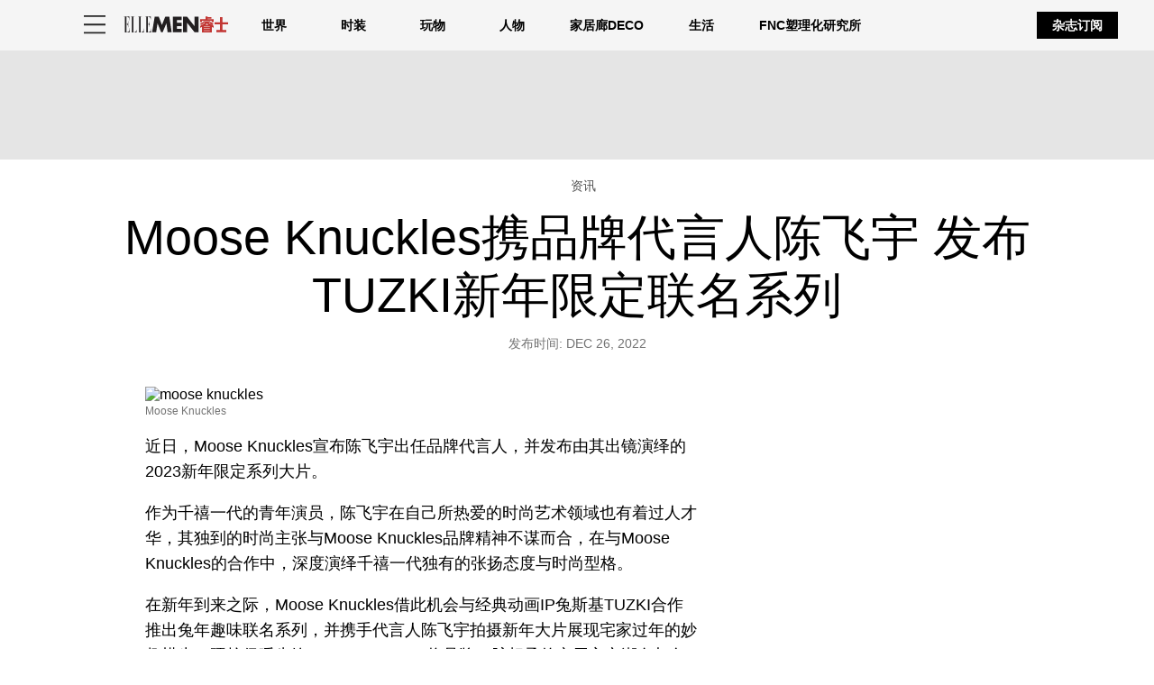

--- FILE ---
content_type: text/html; charset=utf-8
request_url: https://www.ellemen.com/information/a42337292/mooseknuckles-221226/
body_size: 58523
content:
<!DOCTYPE html><html lang="zh-CN"><head><meta charset="utf-8" data-next-head/><meta name="viewport" content="width=device-width, initial-scale=1.0" data-next-head/><meta name="X-UA-Compatible" http-equiv="X-UA-Compatible" content="IE=edge" data-next-head/><link rel="canonical" href="https://www.ellemen.com/information/a42337292/mooseknuckles-221226/" data-next-head/><meta name="msapplication-tap-highlight" content="no" data-next-head/><title data-next-head>Moose Knuckles携品牌代言人陈飞宇 发布TUZKI新年限定联名系列</title><meta name="title" content="Moose Knuckles携品牌代言人陈飞宇 发布TUZKI新年限定联名系列" data-next-head/><meta name="description" content="近日，Moose Knuckles宣布陈飞宇出任品牌代言人，并发布由其出镜演绎的2023新年限定系列大片。作为千禧一代的青年演员，陈飞宇在自己所热爱的时尚艺术领域也有着过人才华，其独到的时尚主张与Moose Knuckles品牌精神不谋而合，在与Moose Knuckles的合作中，深度演绎千禧一代独有的张扬态度与时尚型格。" data-next-head/><meta name="keywords" content="Moose Knuckles 陈飞宇 新年限定" data-next-head/><meta name="theme-color" content="#000000" data-next-head/><link href="/_assets/design-tokens/ellemen/static/images/favicon.1aff694.ico" rel="icon" data-next-head/><meta property="og:site_name" content="ELLE Men" data-next-head/><meta property="og:title" content="Moose Knuckles携品牌代言人陈飞宇 发布TUZKI新年限定联名系列" data-next-head/><meta property="og:description" content="近日，Moose Knuckles宣布陈飞宇出任品牌代言人，并发布由其出镜演绎的2023新年限定系列大片。作为千禧一代的青年演员，陈飞宇在自己所热爱的时尚艺术领域也有着过人才华，其独到的时尚主张与Moose Knuckles品牌精神不谋而合，在与Moose Knuckles的合作中，深度演绎千禧一代独有的张扬态度与时尚型格。" data-next-head/><meta name="parsely-metadata" content="{&quot;socialHeadline&quot;:&quot;Moose Knuckles携品牌代言人陈飞宇 发布TUZKI新年限定联名系列&quot;}" data-next-head/><meta name="robots" content="noarchive,noai,noimageai,max-image-preview:large,max-snippet:-1,max-video-preview:30,index,follow" data-next-head/><link rel="apple-touch-icon" href="/_assets/design-tokens/ellemen/static/images/apple-touch-icon.ff89f6c.png" data-next-head/><link rel="alternate" type="application/rss+xml" title="ELLE Men - 资讯" href="/rss/information.xml" data-next-head/><link rel="alternate" type="application/rss+xml" title="ELLE Men" href="/rss/all.xml" data-next-head/><meta property="og:image" content="https://hips.hearstchina.com/hmg-prod/images/图片1-1672034875.png?crop=1xw:0.33359375xh;center,top&amp;resize=1200:*" data-next-head/><meta property="og:image:width" content="1200" data-next-head/><meta property="og:image:height" content="600" data-next-head/><meta name="thumbnail" content="https://hips.hearstchina.com/hmg-prod/images/图片1-1672034875.png?crop=1xw:0.6671875xh;center,top&amp;resize=320:*" data-next-head/><meta name="sailthru.image.full" content="https://hips.hearstchina.com/hmg-prod/images/图片1-1672034875.png?crop=1xw:0.33359375xh;center,top&amp;resize=320:*" data-next-head/><meta name="sailthru.image.thumb" content="https://hips.hearstchina.com/hmg-prod/images/图片1-1672034875.png?crop=1xw:0.6671875xh;center,top" data-next-head/><meta name="twitter:image" content="https://hips.hearstchina.com/hmg-prod/images/图片1-1672034875.png?crop=1xw:0.33359375xh;center,top&amp;resize=640:*" data-next-head/><meta content="https://www.ellemen.com/information/a42337292/mooseknuckles-221226/" property="og:url" data-next-head/><meta name="auto-publish" content="timely" data-next-head/><meta property="og:type" content="article" data-next-head/><meta name="twitter:card" content="summary_large_image" data-next-head/><meta name="article:opinion" property="article:opinion" content="false" data-next-head/><meta content="资讯" property="article:section" data-next-head/><meta content="2022-12-26T06:19:00Z" property="article:modified_time" data-next-head/><meta content="2022-12-26T06:19:00Z" property="article:published_time" data-next-head/><meta name="sailthru.excerpt" content="近日，Moose Knuckles宣布陈飞宇出任品牌代言人，并发布由其出镜演绎的2023新年限定系列大片。作为千禧一代的青年演员，陈飞宇在自己所热爱的时尚艺术领域也有着过人才华，其独到的时尚主张与Moose Knuckles品牌精神不谋而合，在与Moose Knuckles的合作中，深度演绎千禧一代独有的张扬态度与时尚型格。在新年到来之际，Moose Knuckles借此机会与经典动画IP兔斯基TUZKI合作推出兔年趣味联名系列，并携手代言人陈飞宇拍摄新年大片展现宅家过年的妙趣横生。硬核保暖先锋Moose Knuckles将品牌一脉相承的实用主义潮奢与兔斯基的专属趣味结合，为此次冬季新装增添更多选择。本次Moose Knuckles与兔斯基的新春限定联名推出多款舒适轻松的潮流单品。联名系列服饰均采用兔斯基专属图案造型为新品增添俏皮时尚感，烘托兔年欢快节日氛围。并通过鲜明的色彩选择、极富质感的材质、时尚的剪裁及多元的版型，竭力打造适合时下年轻人的节日服饰。 灯芯绒羽绒服系列不仅为男女提供了更多色彩选择，灵活的可拆卸设计也为服饰多元场景的穿着增加便利。其中，女款羽绒服分为烟粉色和灰白色，灵动的条纹延伸尽显时尚度。可拆卸的帽子和衣袖设计则赋予了羽绒服的灵活性，既可以为穿着者在室外提供寒冷防护，也能在温暖室内自由解放。而男款羽绒服则配备了灰白色和象牙白之选，衣袖同样设计为可拆卸的形式，轻盈保暖的同时可展示穿着者冬季利落飒爽之姿。该系列亦含有无性别系列服饰，包含卫衣及配套裤子以及羊羔绒拉链卫衣。其中，卫衣和配套裤子材质薄厚适宜，既可在冬季与羽绒服搭配穿着，也可在春秋单独穿着。而毛茸茸的羊羔绒外套集保暖和时尚于一体，成为本次新春系列中既实穿又前卫的单品。粉色宽松兔毛外套是本系列中另一款长款单品，背后的兔尾巴设计作为醒目一笔，契合兔年主题的同时尽显俏皮可爱。此外，兔耳针织帽和羊羔绒棒球帽也将作为系列配饰同步发布，让不同系列与配色的穿搭层次更丰富。 本次融合Moose Knuckles防寒优势与兔斯基醒目造型的趣味合作，将刷新联名服饰的穿着体验。来自寒冷北地的Moose Knuckles 也会在新的一年持续探索御寒时装的时尚奥秘，打造更多富有特色与前卫风格的潮流服饰。" data-next-head/><meta name="sailthru.tags" content="information,资讯,ELLE Men-cn" data-next-head/><meta name="sailthru.date" content="2022-12-26 06:19:00" data-next-head/><meta name="sailthru.socialtitle" content="Moose Knuckles携品牌代言人陈飞宇 发布TUZKI新年限定联名系列" data-next-head/><meta name="sailthru.contenttype" content="standard-article" data-next-head/><script id="settings" data-nscript="beforeInteractive">window.__FRE={env:"production",ver:"1.6.649",cdn:true},window.__SITE={brand:"ellemen",domain:"https://www.ellemen.com",dk:"aHR0cHM6Ly93d3cuZWxsZW1lbi5jb::20=",force_www:true,id:"6b8a6472-6f08-44ca-8523-a5a4bca2e2e8",locale:"zh-cn",locale_path:"",trailing_slash:true},window.__ASSET_PREFIX="/_assets/fre/scopes/hdm",Object.defineProperties(window,{ADSFREE:{value:false,writable:!1},GDPR:{value:false,writable:!1}});</script><script id="device-detect" data-nscript="beforeInteractive">(()=>{const o="ontouchstart"in window||!!navigator.maxTouchPoints||window.location.search.includes("__touch"),t=window.matchMedia("only screen and (max-width: 767px)").matches,n=o&&t,i=o&&!t,e=[n?"mobile":"no-mobile",i?"tablet":"no-tablet",o?"touch":"no-touch"];window.touch=o,window.tablet=i,window.mobile=n,window.desktop=!(n||i),document.documentElement.classList.add(...e)})();</script><script id="lux" data-nscript="beforeInteractive">LUX=(function(){const a=(typeof(LUX)!=="undefined"&&typeof(LUX.gaMarks)!=="undefined"?LUX.gaMarks:[]);const d=(typeof(LUX)!=="undefined"&&typeof(LUX.gaMeasures)!=="undefined"?LUX.gaMeasures:[]);const j="LUX_start";const k=window.performance;let l=(typeof(LUX)!=="undefined"&&LUX.ns?LUX.ns:(Date.now?Date.now():+(new Date())));if(k&&k.timing&&k.timing.navigationStart){l=k.timing.navigationStart}function f(){if(k&&k.now){return k.now()}const o=Date.now?Date.now():+(new Date());return o-l}function b(n){if(k){if(k.mark){return k.mark(n)}if(k.webkitMark){return k.webkitMark(n)}}a.push({name:n,entryType:"mark",startTime:f(),duration:0});}function m(p,t,n){if(typeof(t)==="undefined"&&h(j)){t=j}if(k){if(k.measure){if(t){if(n){return k.measure(p,t,n)}return k.measure(p,t)}return k.measure(p)}if(k.webkitMeasure){return k.webkitMeasure(p,t,n)}}let r=0; let o=f();if(t){const s=h(t);if(s){r=s.startTime}else if(k&&k.timing&&k.timing[t]){r=k.timing[t]-k.timing.navigationStart}else{return}}if(n){const q=h(n);if(q){o=q.startTime}else if(k&&k.timing&&k.timing[n]){o=k.timing[n]-k.timing.navigationStart}else{return}}d.push({name:p,entryType:"measure",startTime:r,duration:(o-r)});}function h(n){return c(n,g())}function c(p,o){for(i=o.length-1;i>=0;i--){const n=o[i];if(p===n.name){return n}}return undefined}function g(){if(k){if(k.getEntriesByType){return k.getEntriesByType("mark")}if(k.webkitGetEntriesByType){return k.webkitGetEntriesByType("mark")}}return a}return{mark:b,measure:m,gaMarks:a,gaMeasures:d}})();LUX.ns=(Date.now?Date.now():+(new Date()));LUX.ac=[];LUX.cmd=function(a){LUX.ac.push(a)};LUX.init=function(){LUX.cmd(["init"])};LUX.send=function(){LUX.cmd(["send"])};LUX.addData=function(a,b){LUX.cmd(["addData",a,b])};LUX_ae=[];window.addEventListener("error",function(a){LUX_ae.push(a)});LUX_al=[];if(typeof(PerformanceObserver)==="function"&&typeof(PerformanceLongTaskTiming)==="function"){const LongTaskObserver=new PerformanceObserver(function(c){const b=c.getEntries();for(let a=0;a<b.length;a++){const d=b[a];LUX_al.push(d)}});try{LongTaskObserver.observe({type:["longtask"]})}catch(e){}};LUX.label = "standard-article";</script><noscript data-n-css></noscript><script defer noModule src="/_assets/fre/scopes/hdm/_next/static/chunks/polyfills-42372ed130431b0a.js"></script><script id="moapt-data-bundle" src="/_assets/moapt/2.395.0/moapt-data.js" async fetchpriority="high" data-nscript="beforeInteractive"></script><script id="moapt-bundle" src="/_assets/moapt/2.395.0/moapt-bundle-hdm.js" async fetchpriority="high" data-nscript="beforeInteractive"></script><script defer src="/_assets/fre/scopes/hdm/_next/static/chunks/23654.d5e9b8c7550471be.js"></script><script defer src="/_assets/fre/scopes/hdm/_next/static/chunks/14485.677382495775bfef.js"></script><script defer src="/_assets/fre/scopes/hdm/_next/static/chunks/84570.e743f5d280407766.js"></script><script defer src="/_assets/fre/scopes/hdm/_next/static/chunks/92956.e2ae83a7f30c45a9.js"></script><script defer src="/_assets/fre/scopes/hdm/_next/static/chunks/86317.9ce5c2a3d913c2ee.js"></script><script defer src="/_assets/fre/scopes/hdm/_next/static/chunks/19680.abc9d4a7120d7c5f.js"></script><script defer src="/_assets/fre/scopes/hdm/_next/static/chunks/10444.a60c06964b59fc42.js"></script><script src="/_assets/fre/scopes/hdm/_next/static/chunks/webpack-35c0ea712eaae13a.js" defer></script><script src="/_assets/fre/scopes/hdm/_next/static/chunks/framework-5ef2c9b3f23d30fb.js" defer></script><script src="/_assets/fre/scopes/hdm/_next/static/chunks/main-e8eec2ccd77ce237.js" defer></script><script src="/_assets/fre/scopes/hdm/_next/static/chunks/pages/_app-176f51108c0012e7.js" defer></script><script src="/_assets/fre/scopes/hdm/_next/static/chunks/1e70892d-b21ac6a015208372.js" defer></script><script src="/_assets/fre/scopes/hdm/_next/static/chunks/12655-a443b2b5667e30aa.js" defer></script><script src="/_assets/fre/scopes/hdm/_next/static/chunks/2110-f095ef2cfcdae7e2.js" defer></script><script src="/_assets/fre/scopes/hdm/_next/static/chunks/53933-ef0de7e16a060714.js" defer></script><script src="/_assets/fre/scopes/hdm/_next/static/chunks/23254-fa01efb6af84eabd.js" defer></script><script src="/_assets/fre/scopes/hdm/_next/static/chunks/84239-b780713e7701bb6d.js" defer></script><script src="/_assets/fre/scopes/hdm/_next/static/chunks/30445-515be23300d785ed.js" defer></script><script src="/_assets/fre/scopes/hdm/_next/static/chunks/46827-2c3e85d7356160b6.js" defer></script><script src="/_assets/fre/scopes/hdm/_next/static/chunks/56898-3d8702b0bdd7039c.js" defer></script><script src="/_assets/fre/scopes/hdm/_next/static/chunks/33773-a9a376c8332ff00e.js" defer></script><script src="/_assets/fre/scopes/hdm/_next/static/chunks/35571-9b003d9cb4b6fa96.js" defer></script><script src="/_assets/fre/scopes/hdm/_next/static/chunks/45033-d561c3cea5e91888.js" defer></script><script src="/_assets/fre/scopes/hdm/_next/static/chunks/94347-3ee9acd5165009a5.js" defer></script><script src="/_assets/fre/scopes/hdm/_next/static/chunks/69330-b0191955e196b8af.js" defer></script><script src="/_assets/fre/scopes/hdm/_next/static/chunks/23208-8006830fbbd27d98.js" defer></script><script src="/_assets/fre/scopes/hdm/_next/static/chunks/22355-541029786dc29616.js" defer></script><script src="/_assets/fre/scopes/hdm/_next/static/chunks/87563-9dada064a54afdf8.js" defer></script><script src="/_assets/fre/scopes/hdm/_next/static/chunks/44995-b7ffdcfd88241b1b.js" defer></script><script src="/_assets/fre/scopes/hdm/_next/static/chunks/74559-5e5876c524704b7c.js" defer></script><script src="/_assets/fre/scopes/hdm/_next/static/chunks/11265-dd1a824d82f525e7.js" defer></script><script src="/_assets/fre/scopes/hdm/_next/static/chunks/99444-5a5550059ba674bb.js" defer></script><script src="/_assets/fre/scopes/hdm/_next/static/chunks/16637-ebca63213d1fbb56.js" defer></script><script src="/_assets/fre/scopes/hdm/_next/static/chunks/43666-7015a15b5a7ea02b.js" defer></script><script src="/_assets/fre/scopes/hdm/_next/static/chunks/38348-acddf55e5c323036.js" defer></script><script src="/_assets/fre/scopes/hdm/_next/static/chunks/27892-25377f4a154dafeb.js" defer></script><script src="/_assets/fre/scopes/hdm/_next/static/chunks/25506-2b5de8f1a9788a36.js" defer></script><script src="/_assets/fre/scopes/hdm/_next/static/chunks/15053-9e1aa0e3462814d4.js" defer></script><script src="/_assets/fre/scopes/hdm/_next/static/chunks/13821-ef76264c8766e6da.js" defer></script><script src="/_assets/fre/scopes/hdm/_next/static/chunks/94008-e4122c8584a76e66.js" defer></script><script src="/_assets/fre/scopes/hdm/_next/static/chunks/63273-0b5c078f4fbbc6da.js" defer></script><script src="/_assets/fre/scopes/hdm/_next/static/chunks/67619-7a6840ef91b606a6.js" defer></script><script src="/_assets/fre/scopes/hdm/_next/static/chunks/76575-70092b9a5afff0cb.js" defer></script><script src="/_assets/fre/scopes/hdm/_next/static/chunks/79562-c8d238a2c0bc1b00.js" defer></script><script src="/_assets/fre/scopes/hdm/_next/static/chunks/39565-bbbfc837cb8a4454.js" defer></script><script src="/_assets/fre/scopes/hdm/_next/static/chunks/pages/_templates/standard-article-0ebb72e419b6705a.js" defer></script><link rel="stylesheet" href="/api/styles.css?id=65840c88-e08d-4b1e-bf54-bf0c8fee8d61&amp;type=brand&amp;slugs=article&amp;source=content%3Astandard-article"/><style type="text/css" id="deferred-fonts" media="none">@font-face {font-family: 'Inter'; src: url('/_assets/design-tokens/fre/static/fonts/inter-v3-latin-regular.c8ad008.woff2') format('woff2'); font-weight: 400; font-style: normal; font-display: fallback;}  </style><script id="json-ld" type="application/ld+json">[{"@context":"http://schema.org","@type":"NewsArticle","thumbnailUrl":"https://hips.hearstchina.com/hmg-prod/images/图片1-1672034875.png?crop=1xw:0.6671875xh;center,top&resize=100:*","datePublished":"2022-12-26T06:19:54.525739Z","headline":"Moose Knuckles携品牌代言人陈飞宇 发布TUZKI新年限定联名系列","articleBody":"近日，Moose Knuckles宣布陈飞宇出任品牌代言人，并发布由其出镜演绎的2023新年限定系列大片。作为千禧一代的青年演员，陈飞宇在自己所热爱的时尚艺术领域也有着过人才华，其独到的时尚主张与Moose Knuckles品牌精神不谋而合，在与Moose Knuckles的合作中，深度演绎千禧一代独有的张扬态度与时尚型格。在新年到来之际，Moose Knuckles借此机会与经典动画IP兔斯基TUZKI合作推出兔年趣味联名系列，并携手代言人陈飞宇拍摄新年大片展现宅家过年的妙趣横生。硬核保暖先锋Moose Knuckles将品牌一脉相承的实用主义潮奢与兔斯基的专属趣味结合，为此次冬季新装增添更多选择。本次Moose Knuckles与兔斯基的新春限定联名推出多款舒适轻松的潮流单品。联名系列服饰均采用兔斯基专属图案造型为新品增添俏皮时尚感，烘托兔年欢快节日氛围。并通过鲜明的色彩选择、极富质感的材质、时尚的剪裁及多元的版型，竭力打造适合时下年轻人的节日服饰。 灯芯绒羽绒服系列不仅为男女提供了更多色彩选择，灵活的可拆卸设计也为服饰多元场景的穿着增加便利。其中，女款羽绒服分为烟粉色和灰白色，灵动的条纹延伸尽显时尚度。可拆卸的帽子和衣袖设计则赋予了羽绒服的灵活性，既可以为穿着者在室外提供寒冷防护，也能在温暖室内自由解放。而男款羽绒服则配备了灰白色和象牙白之选，衣袖同样设计为可拆卸的形式，轻盈保暖的同时可展示穿着者冬季利落飒爽之姿。该系列亦含有无性别系列服饰，包含卫衣及配套裤子以及羊羔绒拉链卫衣。其中，卫衣和配套裤子材质薄厚适宜，既可在冬季与羽绒服搭配穿着，也可在春秋单独穿着。而毛茸茸的羊羔绒外套集保暖和时尚于一体，成为本次新春系列中既实穿又前卫的单品。粉色宽松兔毛外套是本系列中另一款长款单品，背后的兔尾巴设计作为醒目一笔，契合兔年主题的同时尽显俏皮可爱。此外，兔耳针织帽和羊羔绒棒球帽也将作为系列配饰同步发布，让不同系列与配色的穿搭层次更丰富。 本次融合Moose Knuckles防寒优势与兔斯基醒目造型的趣味合作，将刷新联名服饰的穿着体验。来自寒冷北地的Moose Knuckles 也会在新的一年持续探索御寒时装的时尚奥秘，打造更多富有特色与前卫风格的潮流服饰。","wordCount":12,"articleSection":"资讯","image":[{"@type":"ImageObject","height":1200,"thumbnail":"https://hips.hearstchina.com/hmg-prod/images/图片1-1672034875.png?crop=1xw:0.6671875xh;center,top&resize=100:*","url":"https://hips.hearstchina.com/hmg-prod/images/图片1-1672034875.png?crop=1xw:0.6671875xh;center,top&resize=1200:*","width":1200},{"@type":"ImageObject","height":900,"thumbnail":"https://hips.hearstchina.com/hmg-prod/images/图片1-1672034875.png?crop=1xw:0.6671875xh;center,top&resize=100:*","url":"https://hips.hearstchina.com/hmg-prod/images/图片1-1672034875.png?crop=1xw:0.500390625xh;center,top&resize=1200:*","width":1200},{"@type":"ImageObject","height":675,"thumbnail":"https://hips.hearstchina.com/hmg-prod/images/图片1-1672034875.png?crop=1xw:0.6671875xh;center,top&resize=100:*","url":"https://hips.hearstchina.com/hmg-prod/images/图片1-1672034875.png?crop=1xw:0.37529296875xh;center,top&resize=1200:*","width":1200}],"mainEntityOfPage":{"@id":"https://www.ellemen.com/information/a42337292/mooseknuckles-221226/","@type":"WebPage"},"publisher":{"@type":"NewsMediaOrganization","name":"ELLE Men","logo":{"@type":"ImageObject","width":312,"height":60},"parentOrganization":{"@type":"NewsMediaOrganization","name":"Hearst Corporation"}},"keywords":["content-type: Advice","locale: cn","displayType: standard article","shortTitle: Moose Knuckles携品牌代言人陈飞宇 发布TUZKI新年限定联名系列","contentId: d0ad87df-647f-46e2-97e3-b4023f8475f3"],"url":"https://www.ellemen.com/information/a42337292/mooseknuckles-221226/","isBasedOn":"https://www.ellemen.com/information/a42337292/mooseknuckles-221226/","description":"近日，Moose Knuckles宣布陈飞宇出任品牌代言人，并发布由其出镜演绎的2023新年限定系列大片。作为千禧一代的青年演员，陈飞宇在自己所热爱的时尚艺术领域也有着过人才华，其独到的时尚主张与Moose Knuckles品牌精神不谋而合，在与Moose Knuckles的合作中，深度演绎千禧一代独有的张扬态度与时尚型格。"}]</script><style data-emotion="css-global cfjyu2">.embed:has(> :nth-child(1)){clear:both;}@media (min-width: 90rem){.embed:not(.align-center):not([data-embed]="body-image"){clear:none;}}</style><style data-emotion="css-global 157pm2k">body{--nav-height:104px;--sticky-header-height:104px;--sticky-navs-height:0px;}</style><style data-emotion="css-global 18i3c4d">html{line-height:1.15;-webkit-text-size-adjust:100%;}body{margin:0;}main{display:block;}h1{font-size:2em;margin:0.67em 0;}hr{box-sizing:content-box;height:0;overflow:visible;}pre{font-family:monospace,monospace;font-size:1em;}a{background-color:transparent;}abbr[title]{border-bottom:none;-webkit-text-decoration:underline;text-decoration:underline;-webkit-text-decoration:underline dotted;text-decoration:underline dotted;}b,strong{font-weight:bolder;}code,kbd,samp{font-family:monospace,monospace;font-size:1em;}small{font-size:80%;}sub,sup{font-size:75%;line-height:0;position:relative;vertical-align:baseline;}sub{bottom:-0.25em;}sup{top:-0.5em;}img{border-style:none;}button,input,optgroup,select,textarea{font-family:inherit;font-size:100%;line-height:1.15;margin:0;}button,input{overflow:visible;}button,select{text-transform:none;}button,[type='button'],[type='reset'],[type='submit']{-webkit-appearance:button;}button::-moz-focus-inner,[type='button']::-moz-focus-inner,[type='reset']::-moz-focus-inner,[type='submit']::-moz-focus-inner{border-style:none;padding:0;}button:-moz-focusring,[type='button']:-moz-focusring,[type='reset']:-moz-focusring,[type='submit']:-moz-focusring{outline:1px dotted ButtonText;}fieldset{padding:0.35em 0.75em 0.625em;}legend{box-sizing:border-box;color:inherit;display:table;max-width:100%;padding:0;white-space:normal;}progress{vertical-align:baseline;}textarea{overflow:auto;}[type='checkbox'],[type='radio']{box-sizing:border-box;padding:0;}[type='number']::-webkit-inner-spin-button,[type='number']::-webkit-outer-spin-button{height:auto;}[type='search']{-webkit-appearance:textfield;outline-offset:-2px;}[type='search']::-webkit-search-decoration{-webkit-appearance:none;}::-webkit-file-upload-button{-webkit-appearance:button;font:inherit;}details{display:block;}summary{display:-webkit-box;display:-webkit-list-item;display:-ms-list-itembox;display:list-item;}template{display:none;}[hidden]{display:none;}*{box-sizing:border-box;}html{font-family:sans-serif;-ms-text-size-adjust:100%;-webkit-font-smoothing:antialiased;-webkit-text-size-adjust:100%;scroll-behavior:smooth;overflow-x:hidden;overflow-y:auto;}@media (prefers-reduced-motion: reduce){*{-webkit-animation-duration:0.01ms!important;animation-duration:0.01ms!important;-webkit-animation-iteration-count:1!important;animation-iteration-count:1!important;transition-duration:0.01ms!important;scroll-behavior:auto!important;}}html.no-scroll{overflow:hidden;}html.no-scroll body{overflow:scroll;}html.touch.no-scroll,html.touch body.no-scroll{overflow:hidden;}body{min-height:100vh;min-height:-webkit-fill-available;}a{color:inherit;}a:focus-visible{outline:0.125rem dotted;outline-offset:0.313rem;}button{color:inherit;}img:-moz-loading{color:transparent;}.__resp-container{position:relative;-webkit-text-decoration:none;text-decoration:none;}.__resp-container:before{content:'';color:transparent;display:block;width:100%;height:0;padding-bottom:var(--aspect-ratio, 100%);}.__resp-container img:not(.video-items-box img):not(.filmstrip-image-wrapper img):not([data-dynamic-svg]):not(.video-player img),.__resp-container video{position:absolute;top:var(--top, 0);left:var(--left, 0);width:var(--width, 100%);min-width:var(--min-width, 100%);height:var(--height, auto);max-height:var(--max-height, 100%);object-fit:var(--object-fit, cover);}.__resp-container .video-player video{object-fit:contain;}.__resp-container .video-player{position:absolute;top:0;}.__resp-container.lqip img[importance=auto]{-webkit-transition:opacity 0.3s linear;transition:opacity 0.3s linear;opacity:0;}.__resp-container.lqip img[importance=auto].lazyloaded{opacity:1;}.screen-reader-only{position:absolute;left:-10000px;width:1px;height:1px;padding:0;margin:-1px;overflow:hidden;clip:rect(0, 0, 0, 0);white-space:nowrap;border-width:0;}.lqip{-webkit-background-size:cover;background-size:cover;-webkit-background-position:center;background-position:center;}@media print{.no-print{display:none!important;}}button.hds-do-not-use{color:revert-layer;font-size:revert-layer;line-height:revert-layer;margin:revert-layer;}.hds-do-not-use a{background-color:revert-layer;color:revert-layer;}</style><style data-emotion="css-global wtwf1y">@font-face{font-family:"Inter-roboto";src:local('Roboto');size-adjust:107.32%;ascent-override:90.27%;descent-override:22.50%;}@font-face{font-family:"Inter-local";src:local('Arial');size-adjust:107.64%;ascent-override:90.00%;descent-override:22.43%;}</style><style data-emotion="css-global 99heoz">[data-embed]:not(:defined){display:none;}[data-embed]:defined{display:-webkit-var(--data-embed-display, block);display:var(--data-embed-display, block);}</style><style data-emotion="css 16vwv9j u9pcjr fpbvzc sf303w 1jj18e 6dzmgw 1fkd0od 1addvo6 q3laff lzfgy6 6azshl sfww4i 106lnt 1yhciq3 1joeej0 o70n15 195yozs 1nsuajt 1kpief1 0 1m67141 tpkp71 cwh4vi 1j231u5 xsygbp kvunjl 16borq0 1auq1lm rk6tbh 1uk3z28 dxyhk8 z207vh epvra4 1lwrde7 zxq36b 5fkdd0 1yvp6yu huh8md 1or9lkk 1tjms4x 13mv6c1 17ufj4f wkpw2c 18jz25a k008qs 1q1kaac 1f8o566 sm2oir 96439d 1oxikel 285vyd 4kwhxl 9rliwl tiw7i4 y3z79p uwraif 78jldq 1am3yn9 y6m8k swqnqv bnk019 15qxeah djmcqg 1jc7lql h9mnzf mn2ao7 1eisubr fqlumd ftsoqv g5ryjh 19eivbf 56diik mpmc8v 16xra8r 1t06tf8 1a4cqt8 tlb85d lqypct cfqo8m 15k44r6 1ss7lvu iz4391 1ha8jnk 6uae8g kzigki 1vc4yu1 15si9rg j307y1 i7117i lqx6q4 r7fsoq 5tjtfu">.css-16vwv9j{visibility:hidden;content-visibility:hidden;background-color:#262626;color:#fff;width:20rem;max-width:20rem;height:100%;overflow-x:hidden;overflow-y:scroll;position:fixed;top:0rem;z-index:8000000;-webkit-transition:-webkit-transform 0.2s linear;transition:transform 0.2s linear;-webkit-transform:translateX(-20rem);-moz-transform:translateX(-20rem);-ms-transform:translateX(-20rem);transform:translateX(-20rem);}.css-16vwv9j >div{display:-webkit-box;display:-webkit-flex;display:-ms-flexbox;display:flex;min-height:100%;-webkit-flex-direction:column;-ms-flex-direction:column;flex-direction:column;}.css-16vwv9j ~.sidepanelToggleable{-webkit-transform:initial;-moz-transform:initial;-ms-transform:initial;transform:initial;-webkit-transition:-webkit-transform 0.2s linear;transition:transform 0.2s linear;}.css-16vwv9j.open{-webkit-transform:translateX(0);-moz-transform:translateX(0);-ms-transform:translateX(0);transform:translateX(0);visibility:visible;content-visibility:auto;}.css-16vwv9j.open ~.sidepanelToggleable{-webkit-transform:translateX(20rem);-moz-transform:translateX(20rem);-ms-transform:translateX(20rem);transform:translateX(20rem);}@media(min-width: 90rem){.css-16vwv9j.open ~.sidepanelToggleable{-webkit-transform:translateX(7rem);-moz-transform:translateX(7rem);-ms-transform:translateX(7rem);transform:translateX(7rem);}}.css-u9pcjr{margin:1rem 1rem 0 1rem;padding:0 0.6rem;width:auto;height:2.1875rem;display:-webkit-box;display:-webkit-flex;display:-ms-flexbox;display:flex;-webkit-align-items:center;-webkit-box-align:center;-ms-flex-align:center;align-items:center;-webkit-text-decoration:none;text-decoration:none;margin-right:6rem;}.css-u9pcjr svg{fill:#ffffff;}.css-fpbvzc{height:1rem;width:1rem;}.css-sf303w{padding:1rem;color:#ffffff;font-family:Microsoft YaHei New,Microsoft Yahei,微软雅黑,宋体,SimSun,STXihei,华文细黑,Tahoma,Arial,Helvetica,Sans-serif;font-size:0.875rem;line-height:1.4;}.css-1jj18e{background-color:#62ed46;border:0;color:#ffffff;display:-webkit-box;display:-webkit-flex;display:-ms-flexbox;display:flex;-webkit-flex-direction:row;-ms-flex-direction:row;flex-direction:row;-webkit-align-items:center;-webkit-box-align:center;-ms-flex-align:center;align-items:center;padding:0.625rem 1.25rem;margin-top:0rem;margin-bottom:0rem;-webkit-text-decoration:none;text-decoration:none;text-transform:uppercase;-webkit-transition:background 0.3s ease-in-out,color 0.3s ease-in-out;transition:background 0.3s ease-in-out,color 0.3s ease-in-out;-webkit-box-pack:center;-ms-flex-pack:center;-webkit-justify-content:center;justify-content:center;right:1.0625rem;top:1rem;position:absolute;}.css-1jj18e:hover{background-color:#525252;color:#fff;cursor:pointer;background:inherit;}.css-1jj18e:disabled{background-color:#F3F4F6;color:#A3A3A3;cursor:not-allowed;}.css-1jj18e{position:absolute;padding:0.6rem;border-radius:0;margin:0rem;background:inherit;right:1.0625rem;}.css-1jj18e:focus-visible{outline:0.125rem dotted;outline-offset:0.313rem;}.css-6dzmgw{width:1rem;height:1rem;fill:#ffffff;}.css-1fkd0od{margin:0.5rem 1rem 0.125rem;padding:0rem;opacity:35%;height:0.0625rem;border:0;width:auto;background-color:#ffffff;color:#000;}.css-1addvo6{position:relative;list-style:none;margin:0rem;padding:0.6rem;-webkit-flex:1 0 auto;-ms-flex:1 0 auto;flex:1 0 auto;font-family:Microsoft YaHei New,Microsoft Yahei,微软雅黑,宋体,SimSun,STXihei,华文细黑,Tahoma,Arial,Helvetica,Sans-serif;font-size:0.875rem;line-height:1.4;}.css-1addvo6 a{-webkit-text-decoration:none;text-decoration:none;}.css-q3laff{-webkit-transition:background-color 0.2s linear;transition:background-color 0.2s linear;padding:0 1rem;font-weight:bold;}.css-q3laff.has-submenu{position:relative;padding:0.5rem 1rem;color:#ffffff;-webkit-transition:padding 0.3s linear,background-color 0.2s linear;transition:padding 0.3s linear,background-color 0.2s linear;}.css-q3laff.has-submenu.submenu-open{padding:0.5rem 1rem 0;background-color:#284B36;color:#fff;}.css-q3laff:focus{outline:0.0625rem solid black;}@media (any-hover: hover){.css-q3laff:hover{background-color:#284B36;color:#fff;}}.css-lzfgy6{display:-webkit-box;display:-webkit-flex;display:-ms-flexbox;display:flex;-webkit-align-items:center;-webkit-box-align:center;-ms-flex-align:center;align-items:center;position:relative;width:100%;height:2.875rem;color:#ffffff;-webkit-transition:color 0.2s linear;transition:color 0.2s linear;}.has-submenu .css-lzfgy6{height:unset;display:inline;-webkit-align-items:unset;-webkit-box-align:unset;-ms-flex-align:unset;align-items:unset;padding:0.5rem 0;}@media (any-hover: hover){.css-lzfgy6:hover{color:#D4D4D4;}}.css-6azshl{margin:0 auto;margin-left:1.1rem;}.css-6azshl .e1f7ykkd1{border:0.0625rem solid #ffffff;}.css-sfww4i{display:-webkit-box;display:-webkit-flex;display:-ms-flexbox;display:flex;width:100%;height:3.125rem;-webkit-flex-shrink:0;-ms-flex-negative:0;flex-shrink:0;-webkit-align-items:center;-webkit-box-align:center;-ms-flex-align:center;align-items:center;padding-left:1rem;}.css-106lnt{-webkit-text-decoration:none;text-decoration:none;margin-right:1rem;font-family:Microsoft YaHei New,Microsoft Yahei,微软雅黑,宋体,SimSun,STXihei,华文细黑,Tahoma,Arial,Helvetica,Sans-serif;-webkit-transition:opacity 0.2s linear;transition:opacity 0.2s linear;}.css-106lnt:last-of-type{margin-right:0rem;}.css-1yhciq3{display:-webkit-box;display:-webkit-flex;display:-ms-flexbox;display:flex;-webkit-align-items:center;-webkit-box-align:center;-ms-flex-align:center;align-items:center;-webkit-box-pack:center;-ms-flex-pack:center;-webkit-justify-content:center;justify-content:center;position:absolute;left:1rem;top:1rem;z-index:12000000;text-align:center;opacity:0;-webkit-transform:translateY(calc(-100% - 2.5rem));-moz-transform:translateY(calc(-100% - 2.5rem));-ms-transform:translateY(calc(-100% - 2.5rem));transform:translateY(calc(-100% - 2.5rem));-webkit-text-decoration:none;text-decoration:none;border:medium solid white;box-shadow:0 0 0 3px #55adff;background-color:#000000;color:#fff;border-radius:1.875rem;font-family:Inter,Inter-roboto,Inter-local,Helvetica,Arial,Sans-serif;font-size:0.875rem;line-height:1;font-weight:bold;padding:0.625rem 1.25rem;width:auto;}.css-1yhciq3:focus{opacity:1;-webkit-transform:translateY(0%);-moz-transform:translateY(0%);-ms-transform:translateY(0%);transform:translateY(0%);}.css-1yhciq3:focus-visible{outline:none;}.css-1joeej0{display:-webkit-box;display:-webkit-flex;display:-ms-flexbox;display:flex;-webkit-align-items:center;-webkit-box-align:center;-ms-flex-align:center;align-items:center;-webkit-box-pack:center;-ms-flex-pack:center;-webkit-justify-content:center;justify-content:center;position:absolute;left:1rem;top:1rem;z-index:12000000;text-align:center;opacity:0;-webkit-transform:translateY(calc(-100% - 2.5rem));-moz-transform:translateY(calc(-100% - 2.5rem));-ms-transform:translateY(calc(-100% - 2.5rem));transform:translateY(calc(-100% - 2.5rem));-webkit-text-decoration:none;text-decoration:none;border:medium solid white;box-shadow:0 0 0 3px #55adff;background-color:#000000;color:#fff;border-radius:1.875rem;font-family:Inter,Inter-roboto,Inter-local,Helvetica,Arial,Sans-serif;font-size:0.875rem;line-height:1;font-weight:bold;padding:0.625rem 1.25rem;width:auto;}.css-1joeej0:focus{opacity:1;-webkit-transform:translateY(0%);-moz-transform:translateY(0%);-ms-transform:translateY(0%);transform:translateY(0%);}.css-1joeej0:focus-visible{outline:none;}.css-o70n15{position:-webkit-sticky;position:sticky;z-index:6000000;top:var(--nav-offset, 0);background-color:#F5F5F5;color:#000;border-bottom:xs solid #62ed46;}@media(max-width: 73.75rem){.css-o70n15{height:104px;}}@media(min-width: 64rem){.css-o70n15{height:56px;position:-webkit-sticky;position:sticky;top:var(--nav-offset, 0);}}@media print{.css-o70n15{display:none;}}.css-195yozs{-webkit-align-items:center;-webkit-box-align:center;-ms-flex-align:center;align-items:center;display:-webkit-box;display:-webkit-flex;display:-ms-flexbox;display:flex;height:100%;-webkit-box-flex-wrap:wrap;-webkit-flex-wrap:wrap;-ms-flex-wrap:wrap;flex-wrap:wrap;margin:0 auto;max-width:75rem;padding-left:0;padding-right:0;width:100%;z-index:0;background:inherit;min-height:3.375rem;}@media(min-width: 64rem){.css-195yozs{-webkit-box-flex-wrap:nowrap;-webkit-flex-wrap:nowrap;-ms-flex-wrap:nowrap;flex-wrap:nowrap;}}.css-1nsuajt{background-color:inherit;border:none;color:#ffffff;display:-webkit-box;display:-webkit-flex;display:-ms-flexbox;display:flex;-webkit-flex-direction:row;-ms-flex-direction:row;flex-direction:row;-webkit-align-items:center;-webkit-box-align:center;-ms-flex-align:center;align-items:center;padding:0.625rem 1.25rem;margin-top:0rem;margin-bottom:0rem;-webkit-text-decoration:none;text-decoration:none;text-transform:uppercase;-webkit-transition:background 0.3s ease-in-out,color 0.3s ease-in-out;transition:background 0.3s ease-in-out,color 0.3s ease-in-out;-webkit-box-pack:center;-ms-flex-pack:center;-webkit-justify-content:center;justify-content:center;margin-left:0.9375rem;border-radius:0;line-height:0.7;}@media(max-width: 64rem){.css-1nsuajt{padding:0.5rem 0.25rem 0.5rem 0.625rem;}}@media(min-width: 20rem){.css-1nsuajt{padding:0.5rem 0.25rem 0.5rem 0;}.css-1nsuajt svg{fill:#262626;-webkit-transition:fill 0.3s ease-in-out;transition:fill 0.3s ease-in-out;}.css-1nsuajt svg:hover{fill:#737373;}}@media(min-width: 40.625rem) and (max-width: 90rem){.css-1nsuajt{margin-left:2.5rem;}}@media(min-width: 48rem){.css-1nsuajt{padding:0.5rem 0.625rem 0.5rem 0.625rem;}}@media(min-width: 90rem){.css-1nsuajt{margin-left:0rem;}}.css-1nsuajt:hover{background-color:#525252;color:#fff;cursor:pointer;background:inherit;}.css-1nsuajt:disabled{background-color:#F3F4F6;color:#A3A3A3;cursor:not-allowed;}.css-1nsuajt:focus-visible{outline:0.125rem dotted;outline-offset:0.313rem;}.css-1nsuajt img{height:1.5rem;width:1.5rem;}.css-1nsuajt svg{height:1.875rem;width:1.875rem;}.css-1kpief1{line-height:3.75;margin-right:auto;-webkit-flex-shrink:0;-ms-flex-negative:0;flex-shrink:0;height:2.7rem;margin-left:0.3125rem;width:7.5rem;}@media(min-width: 64rem){.css-1kpief1{margin-right:0.3125rem;}}.css-1m67141{display:-webkit-box;display:-webkit-flex;display:-ms-flexbox;display:flex;-webkit-align-items:center;-webkit-box-align:center;-ms-flex-align:center;align-items:center;-webkit-order:1;-ms-flex-order:1;order:1;overflow-x:auto;overflow-y:hidden;width:100%;border-bottom:thin solid #F5F5F5;border-top:thin solid #F5F5F5;}@media(min-width: 61.25rem){.css-1m67141{border-bottom:0;border-top:0;}}@media(min-width: 64rem){.css-1m67141{-webkit-order:0;-ms-flex-order:0;order:0;width:auto;}}.css-1m67141::-webkit-scrollbar{height:0rem;}.css-tpkp71{list-style:none;display:-webkit-box;display:-webkit-flex;display:-ms-flexbox;display:flex;width:100%;margin:0rem;padding-left:1.125rem;}@media(min-width: 40.625rem) and (max-width: 61.25rem){.css-tpkp71{padding-left:2.625rem;}}@media(min-width: 48rem){.css-tpkp71{padding-left:3.125rem;}}@media(min-width: 64rem){.css-tpkp71{padding-left:0rem;}}.css-cwh4vi{white-space:nowrap;font-family:Microsoft YaHei New,Microsoft Yahei,微软雅黑,宋体,SimSun,STXihei,华文细黑,Tahoma,Arial,Helvetica,Sans-serif;font-size:0.875rem;line-height:1.2;font-weight:700;padding:0 1.875rem 0 1.25rem;}@media(min-width: 64rem){.css-cwh4vi{padding:0 1.25rem 0 1.25rem;}}.css-1j231u5{display:inline-block;min-height:3rem;min-width:3rem;padding:.5rem 0 .5rem 0;text-align:center;-webkit-text-decoration:none;text-decoration:none;-webkit-transition:color .3s ease-in-out;transition:color .3s ease-in-out;color:inherit;line-height:2.58918;}@media(min-width: 61.25rem){.css-1j231u5{color:inherit;}}.css-1j231u5:hover{color:#525252;-webkit-text-decoration:none;text-decoration:none;text-decoration-thickness:0.0625rem;text-underline-offset:0.25rem;}.css-xsygbp{display:inline-block;min-height:3rem;min-width:3rem;padding:.5rem 0 .5rem 0;text-align:center;-webkit-text-decoration:none;text-decoration:none;-webkit-transition:color .3s ease-in-out;transition:color .3s ease-in-out;color:inherit;line-height:2.58918;}@media(min-width: 61.25rem){.css-xsygbp{color:inherit;}}.css-xsygbp:hover{color:#525252;-webkit-text-decoration:none;text-decoration:none;text-decoration-thickness:0.0625rem;text-underline-offset:0.25rem;}.css-kvunjl{padding:0.625rem 0.9375rem;-webkit-align-items:center;-webkit-box-align:center;-ms-flex-align:center;align-items:center;display:-webkit-box;display:-webkit-flex;display:-ms-flexbox;display:flex;height:1.875rem;margin:0 0 0 auto;padding-left:1.05rem;padding-right:1.05rem;text-align:center;-webkit-text-decoration:none;text-decoration:none;background-color:#000000;color:#ffffff;font-size:0.875rem;line-height:1.2;font-weight:bold;text-transform:uppercase;}@media (any-hover: hover){.css-kvunjl{-webkit-transition:box-shadow 0.2s linear,background 0.2s linear;transition:box-shadow 0.2s linear,background 0.2s linear;}.css-kvunjl:hover{background-color:nav-subscribe-link.hover-bg;}}.css-kvunjl:focus-visible{outline-color:#000000;}.css-kvunjl:hover{background-color:#737373;color:#ffffff;}.css-16borq0{z-index:4000000;width:100%;position:-webkit-sticky;position:sticky;top:calc(var(--sticky-header-height, 0px));}.css-1auq1lm{height:0rem;}.css-rk6tbh{position:relative;background-color:bg-primary;}@media(min-width: 64rem){.css-rk6tbh{margin-right:var(--sponsor-panel-width, auto);}}.css-1uk3z28{padding:0.9375rem 0;min-width:45.5rem;text-align:center;z-index:2000000;position:relative;padding-bottom:0.9375rem;display:none;-webkit-box-pack:center;-ms-flex-pack:center;-webkit-justify-content:center;justify-content:center;-webkit-align-items:center;-webkit-box-align:center;-ms-flex-align:center;align-items:center;background-color:#E5E5E5;color:#000;width:100%;-webkit-transition:height 0.4s ease;transition:height 0.4s ease;height:121px;}@media(max-width: 40.625rem){.css-1uk3z28{position:-webkit-sticky;position:sticky;top:calc(var(--sticky-header-height, 0px) + var(--sticky-secondary-header-height, 0px) + var(--sticky-navs-height));}}@media(max-width: 64rem){.css-1uk3z28{margin-top:0.938rem;}}@media(min-width: 61.25rem){.css-1uk3z28{display:-webkit-box;display:-webkit-flex;display:-ms-flexbox;display:flex;}}@media print{.css-1uk3z28{display:none!important;}}.css-1uk3z28 >div{width:100%;}@media (prefers-reduced-motion: reduce){.css-1uk3z28{-webkit-transition:none;transition:none;}}.css-dxyhk8{width:100%;max-width:100vw;display:grid;margin-bottom:0.9375rem;position:relative;z-index:auto;overflow-x:clip;}@media print{.css-dxyhk8{max-width:100%;}}.css-z207vh{grid-column:1/-1;text-align:center;max-width:100vw;}.css-z207vh [data-theme-key="follow-topic-pill"]{margin:1rem 0;}.css-epvra4{margin:0 auto;max-width:75rem;padding:0 0.938rem;text-align:center;}@media(min-width: 40.625rem){.css-epvra4{padding:0 2.5rem;}}@media(min-width: 48rem){.css-epvra4{padding:0.9375rem 1.875rem;}}@media(min-width: 64rem){.css-epvra4{padding:0 1.875rem;}}@media(min-width: 64rem){body:has(#page-settings[data-has-sponsor]) .css-epvra4{text-align:start;}}.css-1lwrde7{list-style:none;margin:0 auto;max-width:75rem;padding:1.25rem 1.25rem 0 1.6875rem;color:#525252;font-family:Microsoft YaHei New,Microsoft Yahei,微软雅黑,宋体,SimSun,STXihei,华文细黑,Tahoma,Arial,Helvetica,Sans-serif;font-size:0.70028rem;line-height:1.3;}@media(min-width: 40.625rem){.css-1lwrde7{padding:1.25rem 2.5rem 0 3.3125rem;}}@media(min-width: 90rem){.css-1lwrde7{padding:1.25rem 0 0 0.8125rem;}}.css-zxq36b{display:inline;}.css-zxq36b+li:before{padding:0.25rem;content:">";}.css-5fkdd0{font-family:Microsoft YaHei New,Microsoft Yahei,微软雅黑,宋体,SimSun,STXihei,华文细黑,Tahoma,Arial,Helvetica,Sans-serif;font-size:0.875rem;line-height:1.4;-webkit-text-decoration:none;text-decoration:none;text-decoration-thickness:0.0625rem;text-underline-offset:0.25rem;-webkit-transition:all 0.3s ease-in-out;transition:all 0.3s ease-in-out;}.css-5fkdd0:hover{color:#000000;-webkit-text-decoration:none;text-decoration:none;text-decoration-thickness:0.0625rem;text-underline-offset:0.25rem;}.css-1yvp6yu{font-family:Microsoft YaHei New,Microsoft Yahei,微软雅黑,宋体,SimSun,STXihei,华文细黑,Tahoma,Arial,Helvetica,Sans-serif;font-size:0.875rem;line-height:1.4;-webkit-text-decoration:none;text-decoration:none;text-decoration-thickness:0.0625rem;text-underline-offset:0.25rem;-webkit-transition:all 0.3s ease-in-out;transition:all 0.3s ease-in-out;}.css-1yvp6yu:hover{color:#000000;-webkit-text-decoration:none;text-decoration:none;text-decoration-thickness:0.0625rem;text-underline-offset:0.25rem;}.css-huh8md{display:none;}.css-huh8md+li:before{padding:0.25rem;content:">";}.css-1or9lkk{grid-column:1/-1;font-weight:400;margin-bottom:0.9375rem;word-break:normal;margin-top:0.9375rem;font-family:Microsoft YaHei New,Microsoft Yahei,微软雅黑,宋体,SimSun,STXihei,华文细黑,Tahoma,Arial,Helvetica,Sans-serif;}@media(max-width: 40.625rem){.css-1or9lkk{word-break:break-word;}}@media(max-width: 48rem){.css-1or9lkk{font-size:2.375rem;line-height:1.2;}}@media(min-width: 48rem){.css-1or9lkk{font-size:3.125rem;line-height:1.2;}}@media(min-width: 64rem){.css-1or9lkk{font-size:3.375rem;line-height:1.2;}}@media(min-width: 73.75rem){.css-1or9lkk{font-size:3.375rem;line-height:1.2;}}.css-1tjms4x{grid-column:1/4;width:100%;margin-bottom:0.625rem;padding-right:0.3125rem;color:#737373;font-family:Microsoft YaHei New,Microsoft Yahei,微软雅黑,宋体,SimSun,STXihei,华文细黑,Tahoma,Arial,Helvetica,Sans-serif;font-size:0.75rem;line-height:1.1;font-weight:300;}.css-1tjms4x span{display:inline-block;line-height:1.6;}.css-13mv6c1{font-style:normal;margin-top:0.625rem;padding-right:0.3125rem;color:#737373;font-family:Microsoft YaHei New,Microsoft Yahei,微软雅黑,宋体,SimSun,STXihei,华文细黑,Tahoma,Arial,Helvetica,Sans-serif;font-size:0.75rem;line-height:1.1;font-weight:300;}.css-17ufj4f{display:inline-block;text-transform:uppercase;color:#737373;font-family:Microsoft YaHei New,Microsoft Yahei,微软雅黑,宋体,SimSun,STXihei,华文细黑,Tahoma,Arial,Helvetica,Sans-serif;font-size:0.875rem;line-height:1.1;margin-left:0.625rem;}.css-wkpw2c{display:-webkit-box;display:-webkit-flex;display:-ms-flexbox;display:flex;-webkit-flex-direction:column;-ms-flex-direction:column;flex-direction:column;-webkit-box-pack:center;-ms-flex-pack:center;-webkit-justify-content:center;justify-content:center;-webkit-align-items:center;-webkit-box-align:center;-ms-flex-align:center;align-items:center;}.css-18jz25a{gap:5px;display:-webkit-box;display:-webkit-flex;display:-ms-flexbox;display:flex;position:relative;margin-top:0.9375rem;}.css-k008qs{display:-webkit-box;display:-webkit-flex;display:-ms-flexbox;display:flex;}.css-1q1kaac{margin-bottom:0.9375rem;position:relative;}@media(max-width: 64rem){.css-1q1kaac{max-width:calc(100vw - (1rem * 2));margin-left:1rem;margin-right:1rem;}.css-1q1kaac .e1spmc110{width:100vw;margin-left:calc(-1 * 1rem);}}@media(min-width: 48rem) and (max-width: 61.25rem){.css-1q1kaac{margin-left:auto;margin-right:auto;}.css-1q1kaac .e1spmc110{width:100vw;margin-left:calc((100vw - (calc(20.625rem * 2 - 1rem) - 2 * 1rem)) / -2);}}@media(min-width: 61.25rem) and (max-width: 90rem){.css-1q1kaac{max-width:calc(20.625rem * 2 - 1rem);margin-left:calc((100vw - calc(20.625rem * 2 - 1rem) - 1rem - 20.625rem) / 2);padding-left:1rem;padding-right:1rem;}.css-1q1kaac .e1spmc110{width:100vw;margin-left:calc(calc((100vw - calc(20.625rem * 2 - 1rem) - 1rem - 20.625rem) / -2) - 1rem);}}@media(min-width: 90rem){.css-1q1kaac{margin-left:calc((100vw - calc(20.625rem * 2 - 1rem)) / 2);max-width:calc(20.625rem * 2 - 1rem);padding-left:1rem;padding-right:1rem;}.css-1q1kaac .e1spmc110{width:100vw;margin-left:calc(calc((100vw - calc(20.625rem * 2 + 1rem)) / -2) - calc(2 * 1rem));}body:has(#page-settings[data-has-sponsor]) .css-1q1kaac{min-width:calc(20.625rem * 2 - 1rem);}}.css-1f8o566{justify-self:center;position:relative;width:100%;}@media(max-width: 48rem){.css-1f8o566{width:100vw;margin-left:calc(50% - 50vw);margin-right:calc(50% - 50vw);}}.css-sm2oir{height:auto;}@media(max-width: 48rem){.css-sm2oir{margin:auto calc(50% - 50vw);}}@media(min-width: 48rem){.css-sm2oir{margin:auto;}}.css-96439d{overflow-x:hidden;position:relative;height:auto;}.css-1oxikel{position:relative;width:100%;}.css-1oxikel img{width:100%;height:100%;object-fit:cover;vertical-align:top;}.css-285vyd{line-height:1;}@media(max-width: 73.75rem){.css-285vyd{padding-left:0.9375rem;}}@media(min-width: 64rem){.css-285vyd{padding-left:0;}}.css-4kwhxl{padding-right:0.3125rem;color:#737373;font-family:Microsoft YaHei New,Microsoft Yahei,微软雅黑,宋体,SimSun,STXihei,华文细黑,Tahoma,Arial,Helvetica,Sans-serif;font-size:0.75rem;line-height:1.1;font-weight:300;}.css-9rliwl{position:relative;padding-left:0rem;padding-right:0rem;font-family:Microsoft YaHei New,Microsoft Yahei,微软雅黑,宋体,SimSun,STXihei,华文细黑,Tahoma,Arial,Helvetica,Sans-serif;font-size:1.125rem;line-height:1.6;}@media(min-width: 48rem){.css-9rliwl{padding-left:3.5rem;padding-right:3.5rem;}}@media(min-width: 48rem) and (max-width: 61.25rem){.css-9rliwl{max-width:45.25rem;margin-left:auto;margin-right:auto;}}@media(min-width: 61.25rem){.css-9rliwl{padding-left:0rem;padding-right:0rem;}}@media(min-width: 73.75rem) and (max-width: 100rem){.css-9rliwl{padding-left:0rem;padding-right:0rem;}}@media(min-width: 90rem){.css-9rliwl{padding-left:0rem;padding-right:0rem;}}.css-9rliwl:after{clear:both;content:" ";display:block;font-size:0.7rem;line-height:1.5rem;height:0rem;visibility:hidden;}.css-9rliwl em{font-family:Microsoft YaHei New,Microsoft Yahei,微软雅黑,宋体,SimSun,STXihei,华文细黑,Tahoma,Arial,Helvetica,Sans-serif;font-style:italic;}.css-9rliwl strong{font-family:Microsoft YaHei New,Microsoft Yahei,微软雅黑,宋体,SimSun,STXihei,华文细黑,Tahoma,Arial,Helvetica,Sans-serif;font-weight:bold;}.css-tiw7i4{font-family:Microsoft YaHei New,Microsoft Yahei,微软雅黑,宋体,SimSun,STXihei,华文细黑,Tahoma,Arial,Helvetica,Sans-serif;font-size:1.125rem;line-height:1.6;}.css-tiw7i4.center{text-align:center;}.css-tiw7i4.right{text-align:right;}.css-tiw7i4 em{font-family:Microsoft YaHei New,Microsoft Yahei,微软雅黑,宋体,SimSun,STXihei,华文细黑,Tahoma,Arial,Helvetica,Sans-serif;font-style:italic;}.css-tiw7i4 strong{font-family:Microsoft YaHei New,Microsoft Yahei,微软雅黑,宋体,SimSun,STXihei,华文细黑,Tahoma,Arial,Helvetica,Sans-serif;font-weight:bold;}.css-y3z79p{position:relative;display:-webkit-box;display:-webkit-flex;display:-ms-flexbox;display:flex;--data-embed-display:flex;-webkit-align-items:center;-webkit-box-align:center;-ms-flex-align:center;align-items:center;margin-bottom:0.9375rem;}@media(min-width: 20rem){.css-y3z79p{width:50%;margin-right:1rem;margin-left:0rem;float:left;clear:left;}}@media(min-width: 30rem){.css-y3z79p{width:40%;margin-right:1rem;margin-left:0rem;float:left;clear:left;}}@media(min-width: 40.625rem){.css-y3z79p{width:30%;margin-right:1rem;margin-left:0rem;float:left;clear:left;}}@media(min-width: 48rem){.css-y3z79p{width:30%;margin-right:1rem;margin-left:0rem;float:left;clear:left;}}@media(min-width: 64rem){.css-y3z79p{width:20%;margin-right:1rem;margin-left:0rem;float:left;clear:left;}}@media(min-width: 73.75rem){.css-y3z79p{width:20%;margin-right:1rem;margin-left:0rem;float:left;clear:left;}}@media(min-width: 75rem){.css-y3z79p{width:20%;margin-right:1rem;margin-left:0rem;float:left;clear:left;}}@media(min-width: 90rem){.css-y3z79p{width:20%;margin-right:1rem;margin-left:0rem;float:left;clear:left;}}.css-y3z79p.size-screenheight img{width:auto;height:85vh;}.css-y3z79p img:not([data-dynamic-svg]){display:block;width:100%;height:auto;-webkit-align-self:flex-start;-ms-flex-item-align:flex-start;align-self:flex-start;}.css-y3z79p a{display:-webkit-inline-box;display:-webkit-inline-flex;display:-ms-inline-flexbox;display:inline-flex;position:var(--position, relative);}.css-y3z79p a span{right:1rem;}.css-uwraif{width:100%;display:-webkit-inline-box;display:-webkit-inline-flex;display:-ms-inline-flexbox;display:inline-flex;-webkit-flex-direction:column;-ms-flex-direction:column;flex-direction:column;margin-left:auto;margin-right:auto;-webkit-box-pack:center;-ms-flex-pack:center;-webkit-justify-content:center;justify-content:center;}.css-78jldq{padding-left:0rem;}.css-1am3yn9{padding-left:0rem;line-height:1;}.css-y6m8k{position:relative;display:-webkit-box;display:-webkit-flex;display:-ms-flexbox;display:flex;--data-embed-display:flex;-webkit-align-items:center;-webkit-box-align:center;-ms-flex-align:center;align-items:center;margin-bottom:0.9375rem;clear:both;margin-left:auto;margin-right:auto;width:100%;}@media(min-width: 20rem){.css-y6m8k{width:100%;}}@media(min-width: 30rem){.css-y6m8k{width:100%;}}@media(min-width: 40.625rem){.css-y6m8k{width:100%;}}@media(min-width: 48rem){.css-y6m8k{width:100%;}}@media(min-width: 64rem){.css-y6m8k{width:100%;}}@media(min-width: 73.75rem){.css-y6m8k{width:100%;}}@media(min-width: 75rem){.css-y6m8k{width:100%;}}@media(min-width: 90rem){.css-y6m8k{width:100%;}}.css-y6m8k.size-screenheight img{width:auto;height:85vh;}.css-y6m8k img:not([data-dynamic-svg]){display:block;width:100%;height:auto;-webkit-align-self:flex-start;-ms-flex-item-align:flex-start;align-self:flex-start;}.css-y6m8k a{display:-webkit-inline-box;display:-webkit-inline-flex;display:-ms-inline-flexbox;display:inline-flex;position:var(--position, relative);}.css-y6m8k a span{right:1rem;}@media(min-width: 20rem){.css-swqnqv{padding-left:0rem;}}@media(min-width: 30rem){.css-swqnqv{padding-left:0rem;}}@media(min-width: 40.625rem){.css-swqnqv{padding-left:0rem;}}@media(min-width: 48rem){.css-swqnqv{padding-left:0rem;}}@media(min-width: 64rem){.css-swqnqv{padding-left:0rem;}}@media(min-width: 73.75rem){.css-swqnqv{padding-left:0rem;}}@media(min-width: 75rem){.css-swqnqv{padding-left:0rem;}}@media(min-width: 90rem){.css-swqnqv{padding-left:0rem;}}.css-bnk019{overflow:hidden;max-width:75rem;margin:0.9375rem 0.938rem 0;clear:both;}@media(min-width: 48rem){.css-bnk019{margin:0.9375rem 2.5rem 0;}}@media(min-width: 75rem){.css-bnk019{margin:0.9375rem auto 0;}}@media print{.css-bnk019{display:none;}}.css-15qxeah{--sticky-secondary-header-height:0px;margin:1.25rem auto 0;}@media print{.css-15qxeah{display:none;}}.css-djmcqg{padding:0 0.938rem 1.25rem 0.938rem;background-color:bg-block-four-across;}@media(min-width: 48rem){.css-djmcqg{padding:0 2.5rem 1.875rem 2.5rem;}}@media(min-width: 61.25rem){.css-djmcqg{display:grid;grid-row-gap:1.25rem;grid-column-gap:1.25rem;grid-template-areas:"header header header" "content content ad";grid-template-rows:repeat(2, auto);grid-template-columns:auto auto auto;}}@media(min-width: 64rem){.css-djmcqg{margin:0 auto;}}@media(min-width: 73.75rem){.css-djmcqg{grid-column-gap:0rem;grid-template-areas:"lgut header header header rgut" "lgut content content ad rgut";grid-template-columns:1fr repeat(3, minmax(auto, 25rem)) 1fr;}}@media(max-width: 64rem){.css-djmcqg:not(:first-of-type){grid-row-gap:0rem;padding-top:0;}}@media(min-width: 48rem){.css-djmcqg:not(:first-of-type){grid-row-gap:0.625rem;padding-top:0;}}.css-1jc7lql{position:relative;grid-area:header;contain:layout;margin-bottom:0.625rem;margin-top:1.25rem;}.css-h9mnzf{margin:0rem;background-color:#ffffff;color:#000;font-family:Microsoft JhengHei,儷黑,LiHei,微軟正黑體,Tahoma,Arial,sans-serif;font-style:normal;font-weight:700;}@media(max-width: 48rem){.css-h9mnzf{font-size:2.75rem;line-height:1.1;}}@media(min-width: 40.625rem){.css-h9mnzf{font-size:3.75rem;line-height:1.1;}}@media(min-width: 64rem){.css-h9mnzf{font-size:4.375rem;line-height:1.1;}}.css-h9mnzf a,.css-h9mnzf span{overflow:hidden;}.css-h9mnzf a{color:link-block-header;-webkit-text-decoration:none;text-decoration:none;-webkit-transition:color 0.3s ease-in-out;transition:color 0.3s ease-in-out;z-index:0;}.css-h9mnzf a:hover{color:link-hover-block-header;}.css-h9mnzf span:before{z-index:-2000000;}.css-h9mnzf span:last-of-type:after{background-color:#000000;color:#fff;height:0.0625rem;left:calc(-50vw + 50%);position:absolute;top:47%;width:110vw;}.css-mn2ao7{contain:layout;display:grid;grid-area:content;grid-gap:1rem;grid-template-columns:repeat(2, 1fr);}@media(min-width: 48rem){.css-mn2ao7{grid-gap:1.8rem;grid-template-columns:repeat(2, 1fr);}}.css-1eisubr{-webkit-text-decoration:none;text-decoration:none;}.css-1eisubr h3 span{-webkit-transition:color 0.3s ease-in-out;transition:color 0.3s ease-in-out;}.css-1eisubr h3 span:hover{color:#525252;}.css-fqlumd{-webkit-text-decoration:none;text-decoration:none;}.css-fqlumd h3 span{-webkit-transition:color 0.3s ease-in-out;transition:color 0.3s ease-in-out;}.css-fqlumd h3 span:hover{color:#525252;}.css-ftsoqv{display:block;margin-bottom:0.625rem;}.css-ftsoqv img{vertical-align:top;}.css-g5ryjh{margin-top:0;margin-bottom:0;font-family:Microsoft YaHei New,Microsoft Yahei,微软雅黑,宋体,SimSun,STXihei,华文细黑,Tahoma,Arial,Helvetica,Sans-serif;font-weight:700;}@media(max-width: 48rem){.css-g5ryjh{font-size:2rem;line-height:1.1;}}@media(min-width: 40.625rem){.css-g5ryjh{font-size:1.75rem;line-height:1.1;}}@media(min-width: 64rem){.css-g5ryjh{font-size:2.625rem;line-height:1.1;}}@media(min-width: 73.75rem){.css-g5ryjh{font-size:2.625rem;line-height:1.1;}}.css-19eivbf{-webkit-text-decoration:none;text-decoration:none;display:block;margin-top:0.1875rem;margin-bottom:0;font-family:Microsoft YaHei New,Microsoft Yahei,微软雅黑,宋体,SimSun,STXihei,华文细黑,Tahoma,Arial,Helvetica,Sans-serif;font-size:1.125rem;line-height:1.6;font-weight:700;font-style:normal;word-break:break-word;}@media (any-hover: hover){.css-19eivbf{-webkit-transition:color 0.3s ease-in-out;transition:color 0.3s ease-in-out;}.css-19eivbf:hover{color:link-hover;}}.css-56diik{-webkit-transition:top var(--rr-ad-transition-duration, 0s) ease-in;transition:top var(--rr-ad-transition-duration, 0s) ease-in;min-height:523px;-webkit-box-pack:justify;-webkit-justify-content:space-between;justify-content:space-between;text-align:center;width:calc(100% + (0.938rem * 2));margin-top:1.25rem;margin-bottom:0.875rem;margin-left:-0.938rem;}@media(max-width: 40.625rem){.css-56diik{-webkit-box-pack:start;-ms-flex-pack:start;-webkit-justify-content:start;justify-content:start;position:relative;}}@media(max-width: 61.25rem){.css-56diik{display:-webkit-box;display:-webkit-flex;display:-ms-flexbox;display:flex;-webkit-flex-direction:column;-ms-flex-direction:column;flex-direction:column;}}@media(min-width: 20rem) and (max-width: 61.25rem){.css-56diik{display:-webkit-box;display:-webkit-flex;display:-ms-flexbox;display:flex;}}@media(min-width: 48rem){.css-56diik{min-height:138px;width:calc(100% + (2.5rem * 2));margin-left:-2.5rem;}}@media(min-width: 61.25rem){.css-56diik{top:calc(var(--sticky-leaderboard-height, 0px) + var(--sticky-header-height) + var(--sticky-navs-height));width:unset;margin:0rem;margin-left:0rem;position:-webkit-sticky;position:sticky;-webkit-align-self:flex-start;-ms-flex-item-align:flex-start;align-self:flex-start;grid-area:ad;}}.css-56diik:after{content:"";display:-webkit-box;display:-webkit-flex;display:-ms-flexbox;display:flex;position:static;margin:0 0.938rem;}@media(max-width: 40.625rem){.css-56diik:after{position:absolute;bottom:0rem;width:-webkit-fill-available;width:-moz-available;width:fill-available;}}@media(max-width: 61.25rem){.css-56diik:after{border-bottom:thin solid #E5E5E5;}}@media(min-width: 48rem){.css-56diik:after{margin:0.9375rem 2.5rem 0;}}@media(min-width: 61.25rem){.css-56diik:after{visibility:hidden;}}@media(min-width: 75rem){.css-56diik:after{margin:0.9375rem 0 0;}}.css-mpmc8v{-webkit-flex-direction:row;-ms-flex-direction:row;flex-direction:row;-webkit-box-pack:center;-ms-flex-pack:center;-webkit-justify-content:center;justify-content:center;-webkit-align-items:center;-webkit-box-align:center;-ms-flex-align:center;align-items:center;text-align:center;font-family:SF Pro,-apple-system,BlinkMacSystemFont,Segoe UI,Roboto,Hiragino Kaku Gothic ProN,Meiryo,Noto Sans,PingFang SC,Microsoft YaHei,sans-serif;font-size:0.70028rem;line-height:1.1;text-transform:none;margin:0.625rem 0.938rem 0;}@media(min-width: 20rem) and (max-width: 61.25rem){.css-mpmc8v{display:-webkit-box;display:-webkit-flex;display:-ms-flexbox;display:flex;}}@media(min-width: 48rem){.css-mpmc8v{margin:0.625rem 2.5rem;}}@media(min-width: 75rem){.css-mpmc8v{margin:0.625rem 0;}}.css-mpmc8v:after{margin:0 0 0 0.625rem;}.css-mpmc8v:before{margin:0 0.625rem 0 0;}.css-mpmc8v:before,.css-mpmc8v:after{background-color:#E5E5E5;color:inherit;content:"";-webkit-box-flex:1;-webkit-flex-grow:1;-ms-flex-positive:1;flex-grow:1;height:0.0625rem;position:relative;}@media(min-width: 61.25rem){.css-mpmc8v,.css-mpmc8v:after,.css-mpmc8v:before{display:none;}}.css-16xra8r{min-width:18.75rem;text-align:center;z-index:2000000;position:relative;padding-bottom:0.9375rem;width:100%;}@media(max-width: 40.625rem){.css-16xra8r{position:-webkit-sticky;position:sticky;top:calc(var(--sticky-header-height, 0px) + var(--sticky-secondary-header-height, 0px) + var(--sticky-navs-height));}}@media(max-width: 64rem){.css-16xra8r{margin-top:0.938rem;}}@media(min-width: 20rem) and (max-width: 61.25rem){.css-16xra8r{display:block;}}@media(min-width: 61.25rem){.css-16xra8r{left:unset;}}.css-1t06tf8{padding:0 0.938rem 1.25rem 0.938rem;background-color:bg-block-four-across;}@media(min-width: 48rem){.css-1t06tf8{padding:0 2.5rem 1.875rem 2.5rem;}}@media(min-width: 61.25rem){.css-1t06tf8{display:grid;grid-row-gap:1.25rem;grid-column-gap:1.25rem;grid-template-areas:"header" "content";grid-template-rows:repeat(2, auto);grid-template-columns:minmax(auto, 75rem);}}@media(min-width: 64rem){.css-1t06tf8{margin:0 auto;}}@media(min-width: 73.75rem){.css-1t06tf8{grid-column-gap:0rem;grid-template-areas:"lgut header rgut" "lgut content rgut";grid-template-columns:1fr minmax(auto, 75rem) 1fr;}}@media(max-width: 64rem){.css-1t06tf8:not(:first-of-type){grid-row-gap:0rem;padding-top:0;}}@media(min-width: 48rem){.css-1t06tf8:not(:first-of-type){grid-row-gap:0.625rem;padding-top:0;}}.css-1a4cqt8{contain:layout;display:grid;grid-area:content;grid-gap:1rem;grid-template-columns:repeat(2, 1fr);}@media(min-width: 48rem){.css-1a4cqt8{grid-gap:1.8rem;grid-template-columns:repeat(4, 1fr);}}.css-tlb85d{margin:1.25rem 0;clear:both;color:#000000;text-align:center;position:static;margin-top:1.25rem;margin-bottom:1.25rem;min-height:523px;display:-webkit-box;display:-webkit-flex;display:-ms-flexbox;display:flex;-webkit-flex-direction:column;-ms-flex-direction:column;flex-direction:column;-webkit-box-pack:justify;-webkit-justify-content:space-between;justify-content:space-between;}@media(max-width: 40.625rem){.css-tlb85d{position:-webkit-sticky;position:sticky;-webkit-box-pack:start;-ms-flex-pack:start;-webkit-justify-content:start;justify-content:start;}}@media(min-width: 48rem){.css-tlb85d{min-height:138px;}}@media(min-width: 61.25rem){.css-tlb85d{margin:1.25rem auto;}}@media(min-width: 64rem){.css-tlb85d{max-width:75rem;}}.css-tlb85d.clearfix{clear:both;}.css-tlb85d:after{content:"";border-bottom:thin solid #E5E5E5;margin:0 0.938rem 0;display:-webkit-box;display:-webkit-flex;display:-ms-flexbox;display:flex;position:static;}@media(max-width: 40.625rem){.css-tlb85d:after{position:absolute;bottom:0rem;width:-webkit-fill-available;width:-moz-available;width:fill-available;}}@media(min-width: 48rem){.css-tlb85d:after{margin:0 2.5rem 0;}}@media(min-width: 75rem){.css-tlb85d:after{margin:0rem;}}.css-tlb85d #gpt-ad-leaderboard-bottom{position:-webkit-sticky;position:sticky;}@media(min-width: 48rem){.css-tlb85d #gpt-ad-leaderboard-bottom{position:relative;margin:0 calc(50% - 50vw);}}.css-lqypct{display:-webkit-box;display:-webkit-flex;display:-ms-flexbox;display:flex;-webkit-flex-direction:row;-ms-flex-direction:row;flex-direction:row;-webkit-box-pack:center;-ms-flex-pack:center;-webkit-justify-content:center;justify-content:center;-webkit-align-items:center;-webkit-box-align:center;-ms-flex-align:center;align-items:center;text-align:center;font-family:SF Pro,-apple-system,BlinkMacSystemFont,Segoe UI,Roboto,Hiragino Kaku Gothic ProN,Meiryo,Noto Sans,PingFang SC,Microsoft YaHei,sans-serif;font-size:0.70028rem;line-height:1.1;text-transform:none;margin:0.625rem 0.938rem 0;}@media(min-width: 48rem){.css-lqypct{margin:0.625rem 2.5rem;}}@media(min-width: 75rem){.css-lqypct{margin:0.625rem 0;}}.css-lqypct:after{margin:0 0 0 0.625rem;margin-right:0rem;}.css-lqypct:before{margin:0 0.625rem 0 0;margin-left:0rem;}.css-lqypct:before,.css-lqypct:after{background-color:#E5E5E5;color:inherit;content:"";-webkit-box-flex:1;-webkit-flex-grow:1;-ms-flex-positive:1;flex-grow:1;height:0.0625rem;position:relative;}.css-cfqo8m{margin:0rem;min-width:18.75rem;text-align:center;z-index:2000000;position:relative;padding-bottom:0.9375rem;}@media(max-width: 40.625rem){.css-cfqo8m{position:-webkit-sticky;position:sticky;top:calc(var(--sticky-header-height, 0px) + var(--sticky-secondary-header-height, 0px) + var(--sticky-navs-height));}}@media(max-width: 64rem){.css-cfqo8m{margin-top:0.938rem;}}@media(min-width: 73.75rem){.css-cfqo8m{margin:0 calc((100vw - 75rem) / -2);}}.css-15k44r6{position:relative;padding-top:1.875rem;padding-bottom:1.875rem;background-color:#F5F5F5;color:#000;font-family:Microsoft YaHei New,Microsoft Yahei,微软雅黑,宋体,SimSun,STXihei,华文细黑,Tahoma,Arial,Helvetica,Sans-serif;font-size:0.875rem;line-height:1.4;}@media(min-width: 64rem){.css-15k44r6{margin-right:var(--sponsor-panel-width, auto);}}@media print{.css-15k44r6{display:none;}}body:has(#page-settings[data-has-sponsor]) .css-15k44r6{margin-top:25vh;top:-25vh;}@media(min-width: 64rem){body:has(#page-settings[data-has-sponsor]) .css-15k44r6{margin-top:auto;top:auto;}}.css-1ss7lvu{padding:0 0.938rem;margin:0 auto;max-width:75rem;}@media(min-width: 40.625rem){.css-1ss7lvu{padding:0 2.5rem;}}.css-iz4391{display:grid;grid-gap:0.5rem;grid-template-rows:1fr 1fr;line-height:1;}@media(min-width: 48rem){.css-iz4391{-webkit-align-items:center;-webkit-box-align:center;-ms-flex-align:center;align-items:center;grid-gap:10%;grid-template-columns:auto 1fr;grid-template-rows:1fr;}}.css-1ha8jnk{display:block;max-height:1.4375rem;min-height:3rem;width:7.5rem;}.css-6uae8g{-webkit-align-items:center;-webkit-box-align:center;-ms-flex-align:center;align-items:center;display:grid;margin-left:-1.25rem;grid-auto-columns:minmax(3rem, 3rem);grid-auto-flow:column;}@media(min-width: 48rem){.css-6uae8g{margin-left:0rem;}}@media(min-width: 61.25rem){.css-6uae8g{top:2.5rem;}}.css-kzigki{display:grid;grid-template-columns:repeat(2, 1fr);margin-top:0.5rem;margin-bottom:0.875rem;}@media(min-width: 48rem){.css-kzigki{grid-template-columns:repeat(4, 1fr);}}.css-1vc4yu1{padding:0.6rem 0;-webkit-text-decoration:none;text-decoration:none;}@media (any-hover: hover){.css-1vc4yu1{-webkit-transition:color 0.3s ease-in-out;transition:color 0.3s ease-in-out;}.css-1vc4yu1:hover{-webkit-text-decoration:underline;text-decoration:underline;}}.css-15si9rg{max-width:12rem;padding-bottom:0.3125rem;}.css-j307y1{padding-top:0.9375rem;margin:0.3125rem 0;}.css-i7117i{padding-top:0.9375rem;margin:0.3125rem 0;line-height:1.4;}.css-i7117i span{display:block;margin-top:1rem;}.css-lqx6q4{padding-top:0.9375rem;line-height:2;}.css-r7fsoq{padding:0.625rem 0.625rem 0.625rem 0;-webkit-text-decoration:none;text-decoration:none;padding-right:1.25rem;}@media (any-hover: hover){.css-r7fsoq{-webkit-transition:color 0.3s ease-in-out;transition:color 0.3s ease-in-out;}.css-r7fsoq:hover{-webkit-text-decoration:underline;text-decoration:underline;}}.css-5tjtfu{display:inline-block;margin:1.875rem 0.9375rem 1.25rem 0;}</style></head><body><template id="page-settings" data-nav-height="104"></template><div id="__next"><section data-lazy-id="P0-0"></section><section data-lazy-id="P0-1"><nav id="sidepanel" role="dialog" aria-label="Sidebar Menu" class="new-sidepanel-menu hidden css-16vwv9j e13srmb716"><div data-focus-lock-disabled="disabled"><a data-theme-key="base-link" href="/search/" class="css-u9pcjr e1c1bym14"><img data-dynamic-svg="true" src="/_assets/design-tokens/fre/static/icons/search.f1c199c.svg?primary=%2523ffffff" loading="lazy" data-testid="dynamic-svg-base" height="16" width="16" alt="Search" title="搜索" class="css-fpbvzc e13srmb70"/><span class="css-sf303w e13srmb715">搜索</span></a><button data-theme-key="button-primary" aria-label="Close Sidepanel" class="css-1jj18e e12nq69g1"><img data-dynamic-svg="true" src="/_assets/design-tokens/fre/static/icons/close.38e3324.svg?primary=%2523ffffff" loading="lazy" data-testid="dynamic-svg-base" height="auto" width="auto" alt="Close" role="img" title="关闭" class="css-6dzmgw e13srmb714"/></button><hr class="css-1fkd0od e13srmb713"/><ul class="css-1addvo6 e13srmb712"><li data-id="1" class="nav-item css-q3laff e13srmb710"><a data-theme-key="base-link" href="/spotlight/" class="css-lzfgy6 e1c1bym14">世界</a></li><li data-id="2" class="nav-item css-q3laff e13srmb710"><a data-theme-key="base-link" href="/fashion/" class="css-lzfgy6 e1c1bym14">时装</a></li><li data-id="3" class="nav-item css-q3laff e13srmb710"><a data-theme-key="base-link" href="/person/" class="css-lzfgy6 e1c1bym14">人物</a></li><li data-id="4" class="nav-item css-q3laff e13srmb710"><a data-theme-key="base-link" href="/youth" class="css-lzfgy6 e1c1bym14">新青年</a></li><li data-id="5" class="nav-item css-q3laff e13srmb710"><a data-theme-key="base-link" href="/living/" class="css-lzfgy6 e1c1bym14">生活</a></li><li data-id="6" class="nav-item css-q3laff e13srmb710"><a data-theme-key="base-link" href="/deco/" class="css-lzfgy6 e1c1bym14">家居廊DECO</a></li><li data-id="7" class="nav-item css-q3laff e13srmb710"><a data-theme-key="base-link" href="/fnc/" class="css-lzfgy6 e1c1bym14">FNC塑理化研究所</a></li><li data-id="8" class="nav-item css-q3laff e13srmb710"><a data-theme-key="base-link" href="/gear/" class="css-lzfgy6 e1c1bym14">玩物</a></li><li data-id="9" class="nav-item css-q3laff e13srmb710"><a data-theme-key="base-link" href="/designer" class="css-lzfgy6 e1c1bym14">原创设计师</a></li><li data-id="10" class="nav-item css-q3laff e13srmb710"><a data-theme-key="base-link" href="/rolex/" class="css-lzfgy6 e1c1bym14">星球恒动</a></li><li data-id="11" class="nav-item css-q3laff e13srmb710"><a data-theme-key="base-link" href="/information/" class="css-lzfgy6 e1c1bym14">资讯</a></li><li data-id="12" class="nav-item css-q3laff e13srmb710"><a target="_blank" rel="noopener" data-theme-key="base-link" href="http://activity.ellemen.com/activity/login" class="css-lzfgy6 e1c1bym14">会员中心</a></li></ul><div class="css-6azshl e13srmb74"></div><footer class="sidepanel-footer-container css-sfww4i e13srmb73"><a target="_blank" rel="noopener" data-theme-key="base-link" href="https://www.ellemen.com/about/a27177505/privacy/" class="css-106lnt e1c1bym14">隐私条款</a><a target="_blank" rel="noopener" data-theme-key="base-link" href="https://www.hearst.com.cn/link-to-elle-terms/" class="css-106lnt e1c1bym14">使用条款</a></footer></div></nav></section><span tabindex="0"></span><a data-theme-key="base-link" href="#main-content" class="ez54tv90 css-1joeej0 e1c1bym14">跳过</a><nav data-tracking-id="topNav" class="css-o70n15 e1rbq3om6"><div class="nav-bar-container css-195yozs e1rbq3om5"><button data-theme-key="button-primary" aria-label="Sidepanel Button" title="侧边控制板" class="css-1nsuajt e12nq69g1"><svg data-dynamic-svg="true"><use href="/_assets/design-tokens/fre/static/icons/menu.cf1782e.svg?embed#icon"></use></svg></button><a data-theme-key="base-link" href="/" aria-label="ELLE Men" class="nav-logo css-1kpief1 e1c1bym14"><img data-dynamic-svg="true" src="/_assets/design-tokens/ellemen/static/images/logos/logo.3436a52.svg?primary=navLogoColor" fetchPriority="high" data-testid="dynamic-svg-base" height="auto" width="auto" alt="Logo" class="css-0 e1qdlatq0"/></a><div style="scrollbar-width:none;margin-right:0.5rem;" data-lazy-id="P0-2" class="css-1m67141 e1rbq3om2"><ul class="css-tpkp71 e1rbq3om1"><li class="css-cwh4vi e1rbq3om0"><a data-theme-key="base-link" href="/spotlight/" aria-current="false" class="e1c1bym11 css-xsygbp e1c1bym14">世界</a></li><li class="css-cwh4vi e1rbq3om0"><a data-theme-key="base-link" href="/fashion/" aria-current="false" class="e1c1bym11 css-xsygbp e1c1bym14">时装</a></li><li class="css-cwh4vi e1rbq3om0"><a data-theme-key="base-link" href="/gear/" aria-current="false" class="e1c1bym11 css-xsygbp e1c1bym14">玩物</a></li><li class="css-cwh4vi e1rbq3om0"><a data-theme-key="base-link" href="/person/" aria-current="false" class="e1c1bym11 css-xsygbp e1c1bym14">人物</a></li><li class="css-cwh4vi e1rbq3om0"><a data-theme-key="base-link" href="/deco/" aria-current="false" class="e1c1bym11 css-xsygbp e1c1bym14">家居廊DECO</a></li><li class="css-cwh4vi e1rbq3om0"><a data-theme-key="base-link" href="/living/" aria-current="false" class="e1c1bym11 css-xsygbp e1c1bym14">生活</a></li><li class="css-cwh4vi e1rbq3om0"><a data-theme-key="base-link" href="/fnc/" aria-current="false" class="e1c1bym11 css-xsygbp e1c1bym14">FNC塑理化研究所</a></li></ul></div><a target="_blank" rel="noopener" data-theme-key="base-link" href="https://detail.tmall.com/item.htm?id=560502658437" class="css-kvunjl e1c1bym14">杂志订阅</a></div></nav><div class="css-16borq0 ex7z30p0"></div><div class="oop-ad css-1auq1lm e7hrg971"><div id="gpt-ad-oop-1" class="ad-container css-0 e7hrg970"></div></div><main id="main-content" class="css-rk6tbh ewq0ot91"><div style="position:absolute;top:0px;left:0px;width:1px;height:1px;pointer-events:none;opacity:0;" aria-hidden="true"></div><div id="gpt-leaderboard-ad" suppressHydrationWarning class="css-1uk3z28 ewg5wdb1"></div><header class="css-dxyhk8 e1f1sunr9"><section data-lazy-id="P0-3"><div class="css-z207vh ejvijei0"><div class="css-epvra4 e1f1sunr2"><nav aria-label="breadcrumbs" data-lazy-parent="P0-3" class="css-0 e3morl63"><ol itemscope itemtype="https://schema.org/BreadcrumbList" data-theme-key="breadcrumbs-list" class="css-1lwrde7 e3morl62"><li itemprop="itemListElement" itemscope itemtype="https://schema.org/ListItem" class="css-zxq36b e3morl61"><a data-theme-key="base-link" itemprop="item" href="/information/" data-vars-ga-ux-element="Breadcrumbs" data-vars-ga-call-to-action="资讯" data-vars-ga-outbound-link="https://www.ellemen.com/information/" class="e3morl60 css-1yvp6yu e1c1bym14"><span itemprop="name">资讯</span></a><meta itemprop="position" content="1"/></li><li itemprop="itemListElement" itemscope itemtype="https://schema.org/ListItem" class="css-huh8md e3morl61"><a data-theme-key="base-link" itemprop="item" href="/information/a42337292/mooseknuckles-221226/" data-vars-ga-ux-element="Breadcrumbs" data-vars-ga-call-to-action="Moose Knuckles携品牌代言人陈飞宇 发布TUZKI新年限定联名系列" data-vars-ga-outbound-link="https://www.ellemen.com/information/a42337292/mooseknuckles-221226/" class="e3morl60 css-1yvp6yu e1c1bym14"><span itemprop="name">Moose Knuckles携品牌代言人陈飞宇 发布TUZKI新年限定联名系列</span></a><meta itemprop="position" content="2"/></li></ol></nav><h1 data-theme-key="content-header-title" class="css-1or9lkk e1f1sunr8"><span aria-hidden="true" data-theme-key="title-design-element-before" class="css-0 eagam8p0"></span>Moose Knuckles携品牌代言人陈飞宇 发布TUZKI新年限定联名系列<span aria-hidden="true" data-theme-key="title-design-element-after" class="css-0 eagam8p1"></span></h1><div class="css-1tjms4x e1f1sunr5"><address class="css-13mv6c1 e1v8cotw2"><time class="css-17ufj4f e1f1sunr4">发布时间: Dec 26, 2022</time></address></div><div data-theme-key="header-action-block" class="no-print css-wkpw2c e1f1sunr11"><div class="css-18jz25a e1f1sunr10"></div></div></div></div></section></header><div data-journey-hide="true" class="css-k008qs et2g3wt0"><div class="standard-container content-container article-container css-1q1kaac et2g3wt4"><div class="content-lead css-1f8o566 et2g3wt6"><div data-theme-key="lead-image-wrapper" data-journey-blur="true" class="content-lead-image css-sm2oir e17huqc62"><div class="css-96439d e17huqc61"><picture class="css-1oxikel e1i0vlu30"><source srcset="https://hips.hearstchina.com/hmg-prod/images/图片1-1672034875.png" media="(min-width: 100rem)"/><source srcset="https://hips.hearstchina.com/hmg-prod/images/图片1-1672034875.png?resize=1800:*" media="(min-width: 90rem)"/><source srcset="https://hips.hearstchina.com/hmg-prod/images/图片1-1672034875.png?resize=1400:*" media="(min-width: 75rem)"/><source srcset="https://hips.hearstchina.com/hmg-prod/images/图片1-1672034875.png?resize=1200:*" media="(min-width: 73.75rem)"/><source srcset="https://hips.hearstchina.com/hmg-prod/images/图片1-1672034875.png?resize=1024:*" media="(min-width: 64rem)"/><source srcset="https://hips.hearstchina.com/hmg-prod/images/图片1-1672034875.png?resize=980:*" media="(min-width: 48rem)"/><source srcset="https://hips.hearstchina.com/hmg-prod/images/图片1-1672034875.png?resize=640:*" media="(max-width: 48rem)"/><img src="https://hips.hearstchina.com/hmg-prod/images/图片1-1672034875.png?resize=640:*" alt="moose knuckles" title="moose knuckles" width="427" height="640" decoding="async" fetchPriority="high" sizes="100vw"/></picture></div><figcaption data-theme-key="photo-credit-figcaption-lead-image" class="css-285vyd e1g9hcy40"><span data-theme-key="photo-credit-creditor" class="css-4kwhxl e1geg53v2">Moose Knuckles</span></figcaption></div></div><div data-journey-body="standard-article" class="article-body-content article-body standard-body-content css-9rliwl et2g3wt7"><p data-journey-content="true" data-node-id="0" class="css-tiw7i4 emevuu60">近日，Moose Knuckles宣布陈飞宇出任品牌代言人，并发布由其出镜演绎的2023新年限定系列大片。</p><p data-journey-content="true" data-node-id="1" class="css-tiw7i4 emevuu60">作为千禧一代的青年演员，陈飞宇在自己所热爱的时尚艺术领域也有着过人才华，其独到的时尚主张与Moose Knuckles品牌精神不谋而合，在与Moose Knuckles的合作中，深度演绎千禧一代独有的张扬态度与时尚型格。</p><p data-journey-content="true" data-node-id="2" class="css-tiw7i4 emevuu60">在新年到来之际，Moose Knuckles借此机会与经典动画IP兔斯基TUZKI合作推出兔年趣味联名系列，并携手代言人陈飞宇拍摄新年大片展现宅家过年的妙趣横生。硬核保暖先锋Moose Knuckles将品牌一脉相承的实用主义潮奢与兔斯基的专属趣味结合，为此次冬季新装增添更多选择。</p><section data-embed="body-image" data-lazy-id="P0-4" data-node-id="3" class="embed"><div size="small" data-embed="body-image" class="align-left size-small embed css-y3z79p e1fodxfw4"><div class="css-uwraif e1fodxfw3"><img draggable="true" alt="moose knuckles" title="moose knuckles" loading="lazy" width="443" height="295" decoding="async" data-nimg="1" style="color:transparent;width:100%;height:auto;" sizes="100vw" srcset="https://hips.hearstchina.com/hmg-prod/images/图片2-1672035057.png?resize=320:* 640w, https://hips.hearstchina.com/hmg-prod/images/图片2-1672035057.png?resize=320:* 980w, https://hips.hearstchina.com/hmg-prod/images/图片2-1672035057.png?resize=320:* 1120w, https://hips.hearstchina.com/hmg-prod/images/图片2-1672035057.png?resize=320:* 1400w, https://hips.hearstchina.com/hmg-prod/images/图片2-1672035057.png?resize=320:* 1800w, https://hips.hearstchina.com/hmg-prod/images/图片2-1672035057.png?resize=320:* 2000w" src="https://hips.hearstchina.com/hmg-prod/images/图片2-1672035057.png?resize=320:*" class="css-0 e1g79fud0"/><div class="css-78jldq e1fodxfw2"><figcaption data-theme-key="photo-credit-figcaption" class="css-1am3yn9 e1g9hcy40"><span data-theme-key="photo-credit-creditor" class="css-4kwhxl e1geg53v2">Moose Knuckles</span></figcaption></div></div></div></section><p data-journey-content="true" data-node-id="4" class="css-tiw7i4 emevuu60">本次Moose Knuckles与兔斯基的新春限定联名推出多款舒适轻松的潮流单品。联名系列服饰均采用兔斯基专属图案造型为新品增添俏皮时尚感，烘托兔年欢快节日氛围。并通过鲜明的色彩选择、极富质感的材质、时尚的剪裁及多元的版型，竭力打造适合时下年轻人的节日服饰。</p><p data-journey-content="true" data-node-id="5" class="css-tiw7i4 emevuu60"> 灯芯绒羽绒服系列不仅为男女提供了更多色彩选择，灵活的可拆卸设计也为服饰多元场景的穿着增加便利。其中，女款羽绒服分为烟粉色和灰白色，灵动的条纹延伸尽显时尚度。可拆卸的帽子和衣袖设计则赋予了羽绒服的灵活性，既可以为穿着者在室外提供寒冷防护，也能在温暖室内自由解放。而男款羽绒服则配备了灰白色和象牙白之选，衣袖同样设计为可拆卸的形式，轻盈保暖的同时可展示穿着者冬季利落飒爽之姿。</p><section data-embed="body-image" data-lazy-id="P0-5" data-node-id="6" class="embed"><div size="medium" data-embed="body-image" class="align-center size-medium embed css-y6m8k e1fodxfw4"><div class="css-uwraif e1fodxfw3"><img draggable="true" alt="moose knuckles" title="moose knuckles" loading="lazy" width="1761" height="476" decoding="async" data-nimg="1" style="color:transparent;width:100%;height:auto;" sizes="100vw" srcset="https://hips.hearstchina.com/hmg-prod/images/微信截图-20221672035364.png?crop=0.874xw:1.00xh;0.0587xw,0&amp;resize=640:* 640w, https://hips.hearstchina.com/hmg-prod/images/微信截图-20221672035364.png?crop=0.874xw:1.00xh;0.0587xw,0&amp;resize=768:* 980w, https://hips.hearstchina.com/hmg-prod/images/微信截图-20221672035364.png?crop=0.874xw:1.00xh;0.0587xw,0&amp;resize=980:* 1120w, https://hips.hearstchina.com/hmg-prod/images/微信截图-20221672035364.png?crop=0.874xw:1.00xh;0.0587xw,0&amp;resize=980:* 1400w, https://hips.hearstchina.com/hmg-prod/images/微信截图-20221672035364.png?crop=0.874xw:1.00xh;0.0587xw,0&amp;resize=980:* 1800w, https://hips.hearstchina.com/hmg-prod/images/微信截图-20221672035364.png?crop=0.874xw:1.00xh;0.0587xw,0&amp;resize=980:* 2000w" src="https://hips.hearstchina.com/hmg-prod/images/微信截图-20221672035364.png?crop=0.874xw:1.00xh;0.0587xw,0&amp;resize=980:*" class="css-0 e1g79fud0"/><div class="css-swqnqv e1fodxfw2"><figcaption data-theme-key="photo-credit-figcaption" class="css-1am3yn9 e1g9hcy40"><span data-theme-key="photo-credit-creditor" class="css-4kwhxl e1geg53v2">Moose Knuckles</span></figcaption></div></div></div></section><p data-journey-content="true" data-node-id="7" class="css-tiw7i4 emevuu60">该系列亦含有无性别系列服饰，包含卫衣及配套裤子以及羊羔绒拉链卫衣。其中，卫衣和配套裤子材质薄厚适宜，既可在冬季与羽绒服搭配穿着，也可在春秋单独穿着。而毛茸茸的羊羔绒外套集保暖和时尚于一体，成为本次新春系列中既实穿又前卫的单品。</p><section data-embed="body-image" data-lazy-id="P0-6" data-node-id="8" class="embed"><div size="medium" data-embed="body-image" class="align-center size-medium embed css-y6m8k e1fodxfw4"><div class="css-uwraif e1fodxfw3"><img draggable="true" alt="moose knuckles" title="moose knuckles" loading="lazy" width="1018" height="458" decoding="async" data-nimg="1" style="color:transparent;width:100%;height:auto;" sizes="100vw" srcset="https://hips.hearstchina.com/hmg-prod/images/微信截图-20221672035441.png?resize=640:* 640w, https://hips.hearstchina.com/hmg-prod/images/微信截图-20221672035441.png?resize=768:* 980w, https://hips.hearstchina.com/hmg-prod/images/微信截图-20221672035441.png?resize=980:* 1120w, https://hips.hearstchina.com/hmg-prod/images/微信截图-20221672035441.png?resize=980:* 1400w, https://hips.hearstchina.com/hmg-prod/images/微信截图-20221672035441.png?resize=980:* 1800w, https://hips.hearstchina.com/hmg-prod/images/微信截图-20221672035441.png?resize=980:* 2000w" src="https://hips.hearstchina.com/hmg-prod/images/微信截图-20221672035441.png?resize=980:*" class="css-0 e1g79fud0"/><div class="css-swqnqv e1fodxfw2"><figcaption data-theme-key="photo-credit-figcaption" class="css-1am3yn9 e1g9hcy40"><span data-theme-key="photo-credit-creditor" class="css-4kwhxl e1geg53v2">Moose Knuckles</span></figcaption></div></div></div></section><p data-journey-content="true" data-node-id="9" class="css-tiw7i4 emevuu60">粉色宽松兔毛外套是本系列中另一款长款单品，背后的兔尾巴设计作为醒目一笔，契合兔年主题的同时尽显俏皮可爱。此外，兔耳针织帽和羊羔绒棒球帽也将作为系列配饰同步发布，让不同系列与配色的穿搭层次更丰富。 </p><section data-embed="body-image" data-lazy-id="P0-7" data-node-id="10" class="embed"><div size="medium" data-embed="body-image" class="align-center size-medium embed css-y6m8k e1fodxfw4"><div class="css-uwraif e1fodxfw3"><img draggable="true" alt="moose knuckles" title="moose knuckles" loading="lazy" width="1660" height="458" decoding="async" data-nimg="1" style="color:transparent;width:100%;height:auto;" sizes="100vw" srcset="https://hips.hearstchina.com/hmg-prod/images/微信截图-20221672035506.png?crop=0.895xw:1.00xh;0.0397xw,0&amp;resize=640:* 640w, https://hips.hearstchina.com/hmg-prod/images/微信截图-20221672035506.png?crop=0.895xw:1.00xh;0.0397xw,0&amp;resize=768:* 980w, https://hips.hearstchina.com/hmg-prod/images/微信截图-20221672035506.png?crop=0.895xw:1.00xh;0.0397xw,0&amp;resize=980:* 1120w, https://hips.hearstchina.com/hmg-prod/images/微信截图-20221672035506.png?crop=0.895xw:1.00xh;0.0397xw,0&amp;resize=980:* 1400w, https://hips.hearstchina.com/hmg-prod/images/微信截图-20221672035506.png?crop=0.895xw:1.00xh;0.0397xw,0&amp;resize=980:* 1800w, https://hips.hearstchina.com/hmg-prod/images/微信截图-20221672035506.png?crop=0.895xw:1.00xh;0.0397xw,0&amp;resize=980:* 2000w" src="https://hips.hearstchina.com/hmg-prod/images/微信截图-20221672035506.png?crop=0.895xw:1.00xh;0.0397xw,0&amp;resize=980:*" class="css-0 e1g79fud0"/><div class="css-swqnqv e1fodxfw2"><figcaption data-theme-key="photo-credit-figcaption" class="css-1am3yn9 e1g9hcy40"><span data-theme-key="photo-credit-creditor" class="css-4kwhxl e1geg53v2">Moose Knuckles</span></figcaption></div></div></div></section><p data-journey-content="true" data-node-id="11" class="css-tiw7i4 emevuu60">本次融合Moose Knuckles防寒优势与兔斯基醒目造型的趣味合作，将刷新联名服饰的穿着体验。来自寒冷北地的Moose Knuckles 也会在新的一年持续探索御寒时装的时尚奥秘，打造更多富有特色与前卫风格的潮流服饰。</p></div></div></div><div id="module-recommended" data-journey-hide="true" class="recommended-module css-bnk019 epwqfrm0"></div><div data-block="transporter" data-journey-hide="true" data-lazy-id="P0-8" class="css-15qxeah e9dgbgx0"><section class="css-djmcqg ezpcz1b0"><div data-theme-key="block-header" class="css-1jc7lql eqz7u0o3"><h2 data-theme-key="block-heading" class="css-h9mnzf eqz7u0o2"><span aria-hidden="true" data-theme-key="title-design-element-before" class="css-0 eagam8p0"></span><a data-theme-key="base-link" href="/information/" class="css-0 e1c1bym14">资讯</a><span aria-hidden="true" data-theme-key="title-design-element-after" class="css-0 eagam8p1"></span></h2></div><div data-theme-key="four-across-layout" class="css-mn2ao7 ezpcz1b1"><a data-theme-key="custom-item" label data-vars-cta="资讯" data-vars-ga-position="1" data-vars-ga-call-to-action="骏马腾跃 竞逐新程 TAG HEUER 泰格豪雅焕新发布卡莱拉系列 马年计时码表献礼新春" data-vars-ga-outbound-link="https://www.ellemen.com/information/a69913989/tagheuer-260105/" data-vars-ga-ux-element="Transporter" href="/information/a69913989/tagheuer-260105/" class="ee4ms352 css-fqlumd e1c1bym14"><div class="css-ftsoqv ee4ms351"><img src="https://hips.hearstchina.com/hmg-prod/images/图片16-695b7b20263fb.png?crop=1.00xw:0.751xh;0,0.0378xh&amp;resize=360:*" alt="luxury chronograph wristwatch with stainless steel bracelet" title="luxury chronograph wristwatch with stainless steel bracelet" width="100%" height="auto" decoding="async" loading="lazy"/></div><div data-theme-key="custom-item-content" class="css-0 ee4ms350"><p data-theme-key="custom-item-title" class="css-g5ryjh e10ip9lg11"><span aria-hidden="true" data-theme-key="title-design-element-before" class="css-0 eagam8p0"></span><span data-theme-key="custom-item-title-text" class="css-19eivbf e10ip9lg10">骏马腾跃 竞逐新程 TAG HEUER 泰格豪雅焕新发布卡莱拉系列 马年计时码表献礼新春</span><span aria-hidden="true" data-theme-key="title-design-element-after" class="css-0 eagam8p1"></span></p></div></a><a data-theme-key="custom-item" label data-vars-cta="资讯" data-vars-ga-position="2" data-vars-ga-call-to-action="Chopard萧邦冰雕艺术装置亮相哈尔滨“冰雪大世界” 臻美珠宝化作冰雕艺术，丰沛情感点亮璀璨冰城" data-vars-ga-outbound-link="https://www.ellemen.com/information/a69913883/chopard-260105/" data-vars-ga-ux-element="Transporter" href="/information/a69913883/chopard-260105/" class="ee4ms352 css-fqlumd e1c1bym14"><div class="css-ftsoqv ee4ms351"><img src="https://hips.hearstchina.com/hmg-prod/images/图片10-695b786164b80.png?crop=0.6661211129296236xw:1xh;center,top&amp;resize=360:*" alt="signing of a memorandum of understanding between two parties" title="signing of a memorandum of understanding between two parties" width="100%" height="auto" decoding="async" loading="lazy"/></div><div data-theme-key="custom-item-content" class="css-0 ee4ms350"><p data-theme-key="custom-item-title" class="css-g5ryjh e10ip9lg11"><span aria-hidden="true" data-theme-key="title-design-element-before" class="css-0 eagam8p0"></span><span data-theme-key="custom-item-title-text" class="css-19eivbf e10ip9lg10">Chopard萧邦冰雕艺术装置亮相哈尔滨“冰雪大世界” 臻美珠宝化作冰雕艺术，丰沛情感点亮璀璨冰城</span><span aria-hidden="true" data-theme-key="title-design-element-after" class="css-0 eagam8p1"></span></p></div></a><a data-theme-key="custom-item" label data-vars-cta="资讯" data-vars-ga-position="3" data-vars-ga-call-to-action="恒久之礼的当代回响：专访新加坡珠宝品牌State Property联合创始人Afzal Imram" data-vars-ga-outbound-link="https://www.ellemen.com/information/a69910514/stateproperty-260104/" data-vars-ga-ux-element="Transporter" href="/information/a69910514/stateproperty-260104/" class="ee4ms352 css-fqlumd e1c1bym14"><div class="css-ftsoqv ee4ms351"><img src="https://hips.hearstchina.com/hmg-prod/images/活动现场捕影04-695a6cfdbd6a5.jpg?crop=0.66875xw:1xh;center,top&amp;resize=360:*" alt="promotional display for a natural diamond collection in a jewelry store" title="promotional display for a natural diamond collection in a jewelry store" width="100%" height="auto" decoding="async" loading="lazy"/></div><div data-theme-key="custom-item-content" class="css-0 ee4ms350"><p data-theme-key="custom-item-title" class="css-g5ryjh e10ip9lg11"><span aria-hidden="true" data-theme-key="title-design-element-before" class="css-0 eagam8p0"></span><span data-theme-key="custom-item-title-text" class="css-19eivbf e10ip9lg10">恒久之礼的当代回响：专访新加坡珠宝品牌State Property联合创始人Afzal Imram</span><span aria-hidden="true" data-theme-key="title-design-element-after" class="css-0 eagam8p1"></span></p></div></a><a data-theme-key="custom-item" label data-vars-cta="资讯" data-vars-ga-position="4" data-vars-ga-call-to-action="SIGG三里屯快闪店开幕：打造都市补水新仪式，引领可持续潮流生活" data-vars-ga-outbound-link="https://www.ellemen.com/information/a69893282/sigg-2025-12-31/" data-vars-ga-ux-element="Transporter" href="/information/a69893282/sigg-2025-12-31/" class="ee4ms352 css-fqlumd e1c1bym14"><div class="css-ftsoqv ee4ms351"><img src="https://hips.hearstchina.com/hmg-prod/images/1-广告屏-69552331682dc.jpg?crop=0.668xw:1.00xh;0.194xw,0&amp;resize=360:*" alt="large illuminated display with bold red characters" title="large illuminated display with bold red characters" width="100%" height="auto" decoding="async" loading="lazy"/></div><div data-theme-key="custom-item-content" class="css-0 ee4ms350"><p data-theme-key="custom-item-title" class="css-g5ryjh e10ip9lg11"><span aria-hidden="true" data-theme-key="title-design-element-before" class="css-0 eagam8p0"></span><span data-theme-key="custom-item-title-text" class="css-19eivbf e10ip9lg10">SIGG三里屯快闪店开幕：打造都市补水新仪式，引领可持续潮流生活</span><span aria-hidden="true" data-theme-key="title-design-element-after" class="css-0 eagam8p1"></span></p></div></a></div><div class="css-56diik e19qkiag2"><div class="ad-disclaimer no-print css-mpmc8v e1caqep90">广告 - 内容未结束请往下滚动</div><div id="gpt-ad-vertical-bottom" data-slot-type="breaker-rr" suppressHydrationWarning class="ad-container css-16xra8r ewg5wdb1"></div></div></section><section class="css-1t06tf8 ezpcz1b0"><div data-theme-key="four-across-layout" class="css-1a4cqt8 ezpcz1b1"><a data-theme-key="custom-item" label data-vars-cta="4 Across Block 0" data-vars-ga-position="1" data-vars-ga-call-to-action="FILA强势入驻环球影城商圈，抓马新年马上起飞" data-vars-ga-outbound-link="https://www.ellemen.com/information/a69876234/fila/" data-vars-ga-ux-element="Transporter" href="/information/a69876234/fila/" class="ee4ms352 css-fqlumd e1c1bym14"><div class="css-ftsoqv ee4ms351"><img src="https://hips.hearstchina.com/hmg-prod/images/fila环球影城乐园店开业仪式-2-695213b6c3ca4.jpg?crop=0.634xw:1.00xh;0.182xw,0&amp;resize=360:*" alt="mascots and individuals celebrating a store opening with a ribbon cutting" title="mascots and individuals celebrating a store opening with a ribbon cutting" width="100%" height="auto" decoding="async" loading="lazy"/></div><div data-theme-key="custom-item-content" class="css-0 ee4ms350"><p data-theme-key="custom-item-title" class="css-g5ryjh e10ip9lg11"><span aria-hidden="true" data-theme-key="title-design-element-before" class="css-0 eagam8p0"></span><span data-theme-key="custom-item-title-text" class="css-19eivbf e10ip9lg10">FILA强势入驻环球影城商圈，抓马新年马上起飞</span><span aria-hidden="true" data-theme-key="title-design-element-after" class="css-0 eagam8p1"></span></p></div></a><a data-theme-key="custom-item" label data-vars-cta="4 Across Block 1" data-vars-ga-position="2" data-vars-ga-call-to-action="心驰，赴新雪 ARC'TERYX始祖鸟发布2026马年新春限定系列" data-vars-ga-outbound-link="https://www.ellemen.com/information/a69876203/arctery-251229/" data-vars-ga-ux-element="Transporter" href="/information/a69876203/arctery-251229/" class="ee4ms352 css-fqlumd e1c1bym14"><div class="css-ftsoqv ee4ms351"><img src="https://hips.hearstchina.com/hmg-prod/images/图片2-6952150ab14f0.png?crop=0.6669190007570023xw:1xh;center,top&amp;resize=360:*" alt="skier ascending a snowy landscape at sunset" title="skier ascending a snowy landscape at sunset" width="100%" height="auto" decoding="async" loading="lazy"/></div><div data-theme-key="custom-item-content" class="css-0 ee4ms350"><p data-theme-key="custom-item-title" class="css-g5ryjh e10ip9lg11"><span aria-hidden="true" data-theme-key="title-design-element-before" class="css-0 eagam8p0"></span><span data-theme-key="custom-item-title-text" class="css-19eivbf e10ip9lg10">心驰，赴新雪 ARC'TERYX始祖鸟发布2026马年新春限定系列</span><span aria-hidden="true" data-theme-key="title-design-element-after" class="css-0 eagam8p1"></span></p></div></a><a data-theme-key="custom-item" label data-vars-cta="4 Across Block 2" data-vars-ga-position="3" data-vars-ga-call-to-action="马爹利全新品牌代言人林更新携新年限量礼盒献礼农历马年" data-vars-ga-outbound-link="https://www.ellemen.com/information/a69876220/6ams54i55yip5ywo5paw5zob54mm5luj6kia5lq65p6x5pu05paw5pc65paw5bm06zmq6yep56s855us54yu56s85yac5y6g6ams5bm0/" data-vars-ga-ux-element="Transporter" href="/information/a69876220/6ams54i55yip5ywo5paw5zob54mm5luj6kia5lq65p6x5pu05paw5pc65paw5bm06zmq6yep56s855us54yu56s85yac5y6g6ams5bm0/" class="ee4ms352 css-fqlumd e1c1bym14"><div class="css-ftsoqv ee4ms351"><img src="https://hips.hearstchina.com/hmg-prod/images/新闻稿-马爹利全新品牌代言人林更新携新年限量礼盒献礼农历马年-6952124be08c4.png?crop=0.500xw:0.805xh;0,0&amp;resize=360:*" alt="premium cognac bottles with artistic packaging on display" title="premium cognac bottles with artistic packaging on display" width="100%" height="auto" decoding="async" loading="lazy"/></div><div data-theme-key="custom-item-content" class="css-0 ee4ms350"><p data-theme-key="custom-item-title" class="css-g5ryjh e10ip9lg11"><span aria-hidden="true" data-theme-key="title-design-element-before" class="css-0 eagam8p0"></span><span data-theme-key="custom-item-title-text" class="css-19eivbf e10ip9lg10">马爹利全新品牌代言人林更新携新年限量礼盒献礼农历马年</span><span aria-hidden="true" data-theme-key="title-design-element-after" class="css-0 eagam8p1"></span></p></div></a><a data-theme-key="custom-item" label data-vars-cta="4 Across Block 3" data-vars-ga-position="4" data-vars-ga-call-to-action="林肯飞行家让每段旅程都裹满咖啡香" data-vars-ga-outbound-link="https://www.ellemen.com/information/a69856292/lincoln-coffee-2025/" data-vars-ga-ux-element="Transporter" href="/information/a69856292/lincoln-coffee-2025/" class="ee4ms352 css-fqlumd e1c1bym14"><div class="css-ftsoqv ee4ms351"><img src="https://hips.hearstchina.com/hmg-prod/images/image001-694b9f0619352.jpg?crop=0.668xw:1.00xh;0.167xw,0&amp;resize=360:*" alt="car with an opened trunk showcasing a portable kitchen setup" title="car with an opened trunk showcasing a portable kitchen setup" width="100%" height="auto" decoding="async" loading="lazy"/></div><div data-theme-key="custom-item-content" class="css-0 ee4ms350"><p data-theme-key="custom-item-title" class="css-g5ryjh e10ip9lg11"><span aria-hidden="true" data-theme-key="title-design-element-before" class="css-0 eagam8p0"></span><span data-theme-key="custom-item-title-text" class="css-19eivbf e10ip9lg10">林肯飞行家让每段旅程都裹满咖啡香</span><span aria-hidden="true" data-theme-key="title-design-element-after" class="css-0 eagam8p1"></span></p></div></a></div></section><section class="css-1t06tf8 ezpcz1b0"><div data-theme-key="four-across-layout" class="css-1a4cqt8 ezpcz1b1"><a data-theme-key="custom-item" label data-vars-cta="4 Across Block 0" data-vars-ga-position="1" data-vars-ga-call-to-action="一起畅游Crybaby的柔软世界" data-vars-ga-outbound-link="https://www.ellemen.com/information/a69850771/crybaby-251224/" data-vars-ga-ux-element="Transporter" href="/information/a69850771/crybaby-251224/" class="ee4ms352 css-fqlumd e1c1bym14"><div class="css-ftsoqv ee4ms351"><img src="https://hips.hearstchina.com/hmg-prod/images/图片14-694ad9bf5ea98.png?crop=0.66625xw:1xh;center,top&amp;resize=360:*" alt="colorful mural featuring cartoon characters and text on a building facade" title="colorful mural featuring cartoon characters and text on a building facade" width="100%" height="auto" decoding="async" loading="lazy"/></div><div data-theme-key="custom-item-content" class="css-0 ee4ms350"><p data-theme-key="custom-item-title" class="css-g5ryjh e10ip9lg11"><span aria-hidden="true" data-theme-key="title-design-element-before" class="css-0 eagam8p0"></span><span data-theme-key="custom-item-title-text" class="css-19eivbf e10ip9lg10">一起畅游Crybaby的柔软世界</span><span aria-hidden="true" data-theme-key="title-design-element-after" class="css-0 eagam8p1"></span></p></div></a><a data-theme-key="custom-item" label data-vars-cta="4 Across Block 1" data-vars-ga-position="2" data-vars-ga-call-to-action="北京三里屯太古里路易威登之家全新启幕" data-vars-ga-outbound-link="https://www.ellemen.com/information/a69850508/lv-251224/" data-vars-ga-ux-element="Transporter" href="/information/a69850508/lv-251224/" class="ee4ms352 css-fqlumd e1c1bym14"><div class="css-ftsoqv ee4ms351"><img src="https://hips.hearstchina.com/hmg-prod/images/图片1-694ac4f83c42f.png?crop=1.00xw:0.751xh;0,0.211xh&amp;resize=360:*" alt="modern architectural design of a luxury retail store" title="modern architectural design of a luxury retail store" width="100%" height="auto" decoding="async" loading="lazy"/></div><div data-theme-key="custom-item-content" class="css-0 ee4ms350"><p data-theme-key="custom-item-title" class="css-g5ryjh e10ip9lg11"><span aria-hidden="true" data-theme-key="title-design-element-before" class="css-0 eagam8p0"></span><span data-theme-key="custom-item-title-text" class="css-19eivbf e10ip9lg10">北京三里屯太古里路易威登之家全新启幕</span><span aria-hidden="true" data-theme-key="title-design-element-after" class="css-0 eagam8p1"></span></p></div></a><a data-theme-key="custom-item" label data-vars-cta="4 Across Block 2" data-vars-ga-position="3" data-vars-ga-call-to-action="《阿凡达3》IMAX不同凡响影迷盛典引爆狂欢 卡梅隆连线解读IMAX体验" data-vars-ga-outbound-link="https://www.ellemen.com/information/a69818261/avatar3-imax-202512/" data-vars-ga-ux-element="Transporter" href="/information/a69818261/avatar3-imax-202512/" class="ee4ms352 css-fqlumd e1c1bym14"><div class="css-ftsoqv ee4ms351"><img src="https://hips.hearstchina.com/hmg-prod/images/活动现场图-3-694544bad05c6.jpg?crop=0.563xw:1.00xh;0.412xw,0&amp;resize=360:*" alt="audience in an imax theater with lights and presentation on screen" title="audience in an imax theater with lights and presentation on screen" width="100%" height="auto" decoding="async" loading="lazy"/></div><div data-theme-key="custom-item-content" class="css-0 ee4ms350"><p data-theme-key="custom-item-title" class="css-g5ryjh e10ip9lg11"><span aria-hidden="true" data-theme-key="title-design-element-before" class="css-0 eagam8p0"></span><span data-theme-key="custom-item-title-text" class="css-19eivbf e10ip9lg10">《阿凡达3》IMAX不同凡响影迷盛典引爆狂欢 卡梅隆连线解读IMAX体验</span><span aria-hidden="true" data-theme-key="title-design-element-after" class="css-0 eagam8p1"></span></p></div></a><a data-theme-key="custom-item" label data-vars-cta="4 Across Block 3" data-vars-ga-position="4" data-vars-ga-call-to-action="劳斯莱斯汽车高级定制新作Black Badge古思特“游戏玩家”" data-vars-ga-outbound-link="https://www.ellemen.com/information/a69735994/black-badge-2025/" data-vars-ga-ux-element="Transporter" href="/information/a69735994/black-badge-2025/" class="ee4ms352 css-fqlumd e1c1bym14"><div class="css-ftsoqv ee4ms351"><img src="https://hips.hearstchina.com/hmg-prod/images/1-劳斯莱斯发布首款灵感源自复古电子游戏文化的bespoke高级定制委托作品black-badge古思特-游戏玩家-彰显对新一代藏家奢华理念的积极回应-6941167c9eef9.jpg?crop=0.752xw:1.00xh;0.125xw,0&amp;resize=360:*" alt="图片" title="图片" width="100%" height="auto" decoding="async" loading="lazy"/></div><div data-theme-key="custom-item-content" class="css-0 ee4ms350"><p data-theme-key="custom-item-title" class="css-g5ryjh e10ip9lg11"><span aria-hidden="true" data-theme-key="title-design-element-before" class="css-0 eagam8p0"></span><span data-theme-key="custom-item-title-text" class="css-19eivbf e10ip9lg10">劳斯莱斯汽车高级定制新作Black Badge古思特“游戏玩家”</span><span aria-hidden="true" data-theme-key="title-design-element-after" class="css-0 eagam8p1"></span></p></div></a></div></section><div data-journey-unblur="true" class="gpt-breaker-container breaker-ad css-tlb85d e1spmc110"><div class="ad-disclaimer no-print css-lqypct e1caqep90">广告 - 内容未结束请往下滚动</div><div data-slot-type="breaker" id="gpt-ad-leaderboard-bottom" suppressHydrationWarning class="ad-container css-cfqo8m ewg5wdb1"></div></div></div></main><footer data-lazy-id="P0-9" class="footer css-15k44r6 eqtscwt0"><div class="css-1ss7lvu eluqz9n10"><div class="css-iz4391 eluqz9n9"><a data-theme-key="base-link" href="/" aria-label="ELLE Men" class="css-1ha8jnk e1c1bym14"><img data-dynamic-svg="true" src="/_assets/design-tokens/ellemen/static/images/logos/logo.3436a52.svg?primary=%2523000000" loading="lazy" data-testid="dynamic-svg-base" height="auto" width="auto" alt="Logo" class="css-0 e1qdlatq0"/></a><div class="css-6uae8g eznjit40"></div></div><nav data-track-type="footer-menu" role="navigation" aria-label="Footer" class="css-kzigki eluqz9n8"><a target="_blank" rel="noopener" data-theme-key="base-link" href="http://www.ellechina.com" class="css-1vc4yu1 e1c1bym14">ELLECHINA</a><a data-theme-key="base-link" href="/sitemap/" class="css-1vc4yu1 e1c1bym14">网站地图</a><a data-theme-key="base-link" href="/about/a27177423/advertise/" class="css-1vc4yu1 e1c1bym14">广告合作</a><a data-theme-key="base-link" href="/about/a27177536/declare/" class="css-1vc4yu1 e1c1bym14">网站声明</a><a data-theme-key="base-link" href="/about/a27177505/privacy/" class="css-1vc4yu1 e1c1bym14">隐私声明</a><a data-theme-key="base-link" href="/about/a27177558/contact/" class="css-1vc4yu1 e1c1bym14">联系我们</a></nav><img data-dynamic-svg="true" src="/_assets/design-tokens/ellemen/static/images/logos/network-logo.3e29627.svg?primary=%2523000000" loading="lazy" data-testid="dynamic-svg-base" height="52" width="192" alt class="css-15si9rg eluqz9n7"/><p class="css-j307y1 eluqz9n6"></p><p class="css-i7117i eluqz9n5">ELLE Men participates in various affiliate marketing programs, which means we may get paid commissions on editorially chosen products purchased through our links to retailer sites.</p><div data-track-type="legal-footer-menu" class="css-lqx6q4 eluqz9n2"><a target="_blank" rel="nofollow noopener" data-theme-key="base-link" href="http://mini-s3.ellechina.com/net_culture/BHACL20190726.pdf" class="css-r7fsoq e1c1bym14">北京赫斯特广告有限公司 版权所有</a><a target="_blank" rel="nofollow noopener" data-theme-key="base-link" href="http://beian.miit.gov.cn" class="css-r7fsoq e1c1bym14">京ICP备19031642号-2</a><a target="_blank" rel="nofollow noopener" data-theme-key="base-link" href="http://www.beian.gov.cn/portal/registerSystemInfo?recordcode=11010502038498" class="css-r7fsoq e1c1bym14">京公网安备 11010502038498号</a></div><div class="css-5tjtfu eluqz9n1"></div><div class="css-0 eluqz9n0"></div></div></footer></div><div id="modal-root"></div><script id="__HRST_DATA__" type="application/json">{"article":{"adCategory":{"name":"1","prefix":"1"},"author":{"name":"LiuXinYi","all":["LiuXinYi"]},"collection":[],"contextualTags":{"contextIQ":null,"grapeshot":null,"hctx":[],"ptx":[],"verity":null},"embeddedContent":{},"sourceName":"Hearst Editorial","tags":["MOOSE KNUCKLES"],"themes":["News","Fashion"],"title":"Moose Knuckles携品牌代言人陈飞宇 发布TUZKI新年限定联名系列","type":"Advice","wordCount":12,"canonicalUrl":"https://www.ellemen.com/information/a42337292/mooseknuckles-221226/","modifiedDate":{"year":"2022","month":"12","day":"26","hour":"06","minute":"19"},"publishDate":{"year":"2022","month":"12","day":"26","hour":"06","minute":"19"},"id":"ellemen.article.42337292","display":"standard-article","template":"article","hideAffiliates":false,"metadata":{"hideWatchNextPlayer":false},"noAffiliateUrl":false,"section":{"name":"资讯","prefix":"information"},"subSection":{"name":"","prefix":null}},"datalayer":{"contentPublishDate":1672035594.525,"embeddedMedia":{},"contentSource":"ELLE Men"},"commerce":{"flags":{"article":{"program_type":"1","auto_social":1,"hide_brands":null,"hide_vendors":null,"hide_from_homepage":null,"syndication_rights":"3","hide_affiliate_disclaimer":null},"subsection":{},"section":{"program_type":"1","show_editor_bios":null,"show_marquee_header":null},"site":{"commerce.magento.affiliate.enabled":true,"commerce.vader.render-afflinks-redirect":false,"commerce.self-hosted.affiliate.render-afflinks-redirect":false,"custom-feeds.sponsorship":false,"fre.commerce.affiliate.trackonomics":false,"fre.commerce.block-affiliate-tags":false,"fre.commerce.use-affiliate_url":true,"fre.enable-sponsored-content-to-content":false,"self-hosted.affiliate.enabled":true,"ecommerce.enable-embedded-experience":false}},"cons":"Cons","pros":"Pros","affiliate":{"amazon":{"default":[]},"skimlinks":{"default":[]},"trackonomics":{"cipd2":"ellmn"}},"hasProduct":false},"contentId":"d0ad87df-647f-46e2-97e3-b4023f8475f3","site":{"cds-paywall":false,"icxSiteId":"2029","jam-journey-enabled":false,"jam-journey-modals-enabled":false,"jam-journey-meters-enabled":false,"jam-journey-registration-modals-enabled":false,"name":"ELLE Men","new-nav":false,"piano-paywall":false,"prefix":"elle men","sso":false,"video":{"gaVideoDiagTracking":"false","gaVideoBrandName":"Ellemen CN","icxVideoDomainId":"7588"}},"flags":{"add-introduction-h2s-in-listicle-toc":1,"vader.commerce.use-afflinks_link":1,"seo.block-meta-ai-crawler":1,"custom-feeds.media-modal-search-tab":1,"custom-feeds.getty-collection-images":1,"custom-feeds.composite-image-block":1,"custom-feeds.text-block":1,"custom-feeds.image-block":1,"fre.jam-journey.enable-top-slim-banner":1,"fre.enable-author-flyout":1,"fre.font-fallbacks":1,"syndy.hreflang.version_of_all_locales":1,"video.use-video-player-two":1,"fre.location-choice.display-generic-title":1,"fre.render-dek-on-search-page":1,"fre.enable-query-split":1,"fre.seogra.breadcrumbs":1,"fre.seogra.breadcrumbs-with-collections":1,"fre.seogra.feed-page-collection-schema":1,"seo.syndicated-content.no-noindex":1,"commerce.magento.affiliate.enabled":1,"fre.commerce.use-affiliate_url":1,"self-hosted.affiliate.enabled":1,"custom-feeds.default-blocks":1,"concorde.fre.autocomplete":1,"self-hosted-ads":1,"hide-content-tags-in-seo-related-links":1,"content-editor.toggles.hide-affiliate-disclaimer":1,"new-tablet-gallery":1,"display-search":1,"recirculation.end-of-content":1,"top-pathing.content":1,"top-pathing":1,"cover-stories":1,"mason-custom-feeds":1,"product-links-enabled":1,"gallery-1x1-mobile-lede-crops":1},"metadata":{"contentId":"d0ad87df-647f-46e2-97e3-b4023f8475f3","keywords":"Moose Knuckles 陈飞宇 新年限定","ogTitle":"Moose Knuckles携品牌代言人陈飞宇 发布TUZKI新年限定联名系列","hreflangCount":0},"adConfig":{"bu":"HMICN","site":"ellemen","zone":"/36117602/hmicn-ellemen/","modules":{"ias":{"pubId":"931689"},"meta":{"id":"690796760981964","cur":"USD"},"googleAnalytics":{"measurementId":"G-SK7ZKZE9K6"}},"adBundle":[],"settings":{"m300x600":1,"mobileStickyAds":true,"enableVerityTags":true,"validElementsOverride":true},"siteList":["www.ellemen.com"]},"viewability":{"/36117602/hmicn-ellemen/information/btf|d":50,"/36117602/hmicn-ellemen/information/atf|d":100,"/36117602/hmicn-ellemen/information/breaker|d":50},"abTestingFullStack":[],"abTestingFeatureExperimentations":[],"app":{"fontFallbacks":["Inter"]}}</script><script id="__HRST">window.HRST=window.HRST||JSON.parse(window.__HRST_DATA__?.textContent??"{}"),window.dispatchEvent(new CustomEvent("HRST"));</script><script id="__NEXT_DATA__" type="application/json">{"props":{"pageProps":{"data":{"content":[{"section":{"title":"资讯","slug":"information","metadata":{"sponsor":{"program_type":"1"}},"content":[{"id":"f3786da4-cc44-4a5d-9a17-ed2eef6d1238","media":[{"role":2},{"image_id":"8320ac91-9cbe-46f0-b62f-56731d6683d1","hips_url":"https://hips.hearstchina.com/hmg-prod/images/图片16-695b7b20263fb.png","hips_prefix":"hmg-prod","height":903,"role":12,"pathname":"/images/图片16-695b7b20263fb.png","media_type":"image","width":677,"created_at":"2026-01-05T08:49:52.429990Z","metadata":{"crops":{"1x1":"1.00xw:0.751xh;0,0.0378xh","2x1":"1xw:0.3748615725359911xh;center,top","3x1":"1xw:0.2499077150239941xh;center,top","4x3":"1xw:0.5622923588039868xh;center,top","4x6":"0.8892171344165436xw:1xh;center,top","5x1":"1xw:0.14994462901439645xh;center,top","6x4":"1xw:0.4998154300479882xh;center,top","8x1":"1xw:0.09371539313399778xh;center,top","10x2":"1xw:0.14994462901439645xh;center,top","10x3":"1xw:0.22491694352159466xh;center,top","10x5":"1xw:0.3748615725359911xh;center,top","16x9":"1xw:0.42171926910299xh;center,top","8x10":"1xw:0.9371539313399778xh;center,top","9x16":"0.7502769571639586xw:1xh;center,top","18x11":"1xw:0.4581641442106558xh;center,top"}},"image_metadata":{"seo_meta_description":"luxury chronograph wristwatch with stainless steel bracelet"},"photographer":{}}],"slug":"tagheuer-260105","display_type":{"title":"Standard Article"},"section":{"slug":"information"},"display_id":69913989,"metadata":{"short_title":"骏马腾跃 竞逐新程 TAG HEUER 泰格豪雅焕新发布卡莱拉系列 马年计时码表献礼新春","index_title":"骏马腾跃 竞逐新程 TAG HEUER 泰格豪雅焕新发布卡莱拉系列 马年计时码表献礼新春","editor_attribution":"By","sponsor":{}}},{"id":"c7dd3834-0f89-4165-b87b-e92a84998572","media":[{"role":2},{"image_id":"d2ba227a-fc9f-45cc-99de-6a54691aefd4","hips_url":"https://hips.hearstchina.com/hmg-prod/images/图片10-695b786164b80.png","hips_prefix":"hmg-prod","height":407,"role":12,"pathname":"/images/图片10-695b786164b80.png","media_type":"image","width":611,"created_at":"2026-01-05T08:38:05.576067Z","metadata":{"crops":{"1x1":"0.6661211129296236xw:1xh;center,top","2x1":"1xw:0.7506142506142506xh;center,top","3x1":"1xw:0.5004095004095004xh;center,top","4x3":"0.8881614839061647xw:1xh;center,top","4x6":"0.44408074195308234xw:1xh;center,top","5x1":"1xw:0.30024570024570024xh;center,top","6x4":"0.9991816693944353xw:1xh;center,top","8x1":"1xw:0.18765356265356264xh;center,top","10x2":"1xw:0.30024570024570024xh;center,top","10x3":"1xw:0.4503685503685504xh;center,top","10x5":"1xw:0.7506142506142506xh;center,top","16x9":"1xw:0.8444410319410319xh;center,top","8x10":"0.5328968903436989xw:1xh;center,top","9x16":"0.37469312602291327xw:1xh;center,top","18x11":"1xw:0.9174174174174174xh;center,top"}},"image_metadata":{"seo_meta_description":"signing of a memorandum of understanding between two parties"},"photographer":{}}],"slug":"chopard-260105","display_type":{"title":"Standard Article"},"section":{"slug":"information"},"display_id":69913883,"metadata":{"short_title":"Chopard萧邦冰雕艺术装置亮相哈尔滨“冰雪大世界” 臻美珠宝化作冰雕艺术，丰沛情感点亮璀璨冰城","index_title":"Chopard萧邦冰雕艺术装置亮相哈尔滨“冰雪大世界” 臻美珠宝化作冰雕艺术，丰沛情感点亮璀璨冰城","editor_attribution":"By","sponsor":{}}},{"id":"deb2357a-0167-44a1-83f1-28ce1a14aeeb","media":[{"role":2},{"image_id":"bf3b1fdc-ff5c-4f70-b5c9-35d88c71b31a","hips_url":"https://hips.hearstchina.com/hmg-prod/images/活动现场捕影04-695a6cfdbd6a5.jpg","hips_prefix":"hmg-prod","height":2675,"role":12,"pathname":"/images/活动现场捕影04-695a6cfdbd6a5.jpg","media_type":"image","width":4000,"created_at":"2026-01-04T13:38:58.238044Z","metadata":{"crops":{"1x1":"0.66875xw:1xh;center,top","2x1":"1xw:0.7476635514018691xh;center,top","3x1":"1xw:0.49844236760124605xh;center,top","4x3":"0.8916666666666666xw:1xh;center,top","4x6":"0.4458333333333333xw:1xh;center,top","5x1":"1xw:0.29906542056074764xh;center,top","6x4":"1xw:0.9968847352024921xh;center,top","8x1":"1xw:0.18691588785046728xh;center,top","10x2":"1xw:0.29906542056074764xh;center,top","10x3":"1xw:0.4485981308411215xh;center,top","10x5":"1xw:0.7476635514018691xh;center,top","16x9":"1xw:0.8411214953271028xh;center,top","8x10":"0.535xw:1xh;center,top","9x16":"0.376171875xw:1xh;center,top","18x11":"1xw:0.9138110072689511xh;center,top"}},"image_metadata":{"seo_meta_description":"promotional display for a natural diamond collection in a jewelry store"},"photographer":{}}],"slug":"stateproperty-260104","display_type":{"title":"Standard Article"},"section":{"slug":"information"},"display_id":69910514,"metadata":{"short_title":"恒久之礼的当代回响：专访新加坡珠宝品牌State Property联合创始人Afzal Imram","index_title":"恒久之礼的当代回响：专访新加坡珠宝品牌State Property联合创始人Afzal Imram","editor_attribution":"By","sponsor":{}}},{"id":"e3a5f382-fc07-4aa0-9a91-37dbceaae6b6","media":[{"role":2},{"image_id":"74e18455-5988-4220-b926-25edc74d8034","hips_url":"https://hips.hearstchina.com/hmg-prod/images/1-广告屏-69552331682dc.jpg","hips_prefix":"hmg-prod","height":3333,"role":12,"pathname":"/images/1-广告屏-69552331682dc.jpg","media_type":"image","width":5000,"created_at":"2025-12-31T13:20:53.074302Z","metadata":{"crops":{"1x1":"0.668xw:1.00xh;0.194xw,0","2x1":"1.00xw:0.752xh;0,0.156xh","3x1":"1xw:0.5000500050005001xh;center,top","4x3":"0.8888xw:1xh;center,top","4x6":"0.4444xw:1xh;center,top","5x1":"1xw:0.3000300030003xh;center,top","6x4":"0.9999xw:1xh;center,top","8x1":"1xw:0.18751875187518752xh;center,top","10x2":"1xw:0.3000300030003xh;center,top","10x3":"1xw:0.45004500450045004xh;center,top","10x5":"1xw:0.7500750075007501xh;center,top","16x9":"1xw:0.8438343834383438xh;center,top","8x10":"0.53328xw:1xh;center,top","9x16":"0.3749625xw:1xh;center,top","18x11":"1xw:0.9167583425009168xh;center,top"}},"image_metadata":{"seo_meta_description":"large illuminated display with bold red characters"},"photographer":{}}],"slug":"sigg-2025-12-31","display_type":{"title":"Standard Article"},"section":{"slug":"information"},"display_id":69893282,"metadata":{"short_title":"SIGG三里屯快闪店开幕：打造都市补水新仪式，引领可持续潮流生活","index_title":"SIGG三里屯快闪店开幕：打造都市补水新仪式，引领可持续潮流生活","social_dek":"\u003cp\u003e2025年12月31日，北京——瑞士运动水杯品牌SIGG于北京潮流地标三里屯开设全新快闪店。自1908年诞生以来，SIGG始终以卓越品质与创新精神引领行业潮流。此次快闪店围绕“SIGG CONNECT：链接城市与户外”的主题，巧妙融合品牌百年精湛工艺、环保理念以及全球跨界联名的多元魅力，为都市人群带来一场沉浸式的可持续生活体验，让每一次补水都充满仪式感。\u003c/p\u003e","editor_attribution":"By","sponsor":{}}},{"id":"93cb0854-3473-4344-8d1d-1054f48f5ccf","media":[{"role":2},{"image_id":"b4656864-9da2-49c1-90ac-898493615ef8","hips_url":"https://hips.hearstchina.com/hmg-prod/images/fila环球影城乐园店开业仪式-2-695213b6c3ca4.jpg","hips_prefix":"hmg-prod","height":2491,"role":12,"pathname":"/images/fila环球影城乐园店开业仪式-2-695213b6c3ca4.jpg","media_type":"image","width":3934,"created_at":"2025-12-29T05:38:23.857861Z","metadata":{"crops":{"1x1":"0.634xw:1.00xh;0.182xw,0","2x1":"1xw:0.7896427137695704xh;center,top","3x1":"1xw:0.5264284758463803xh;center,top","4x3":"0.8442636841213355xw:1xh;center,top","4x6":"0.42213184206066773xw:1xh;center,top","5x1":"1xw:0.31585708550782815xh;center,top","6x4":"0.9497966446365023xw:1xh;center,top","8x1":"1xw:0.1974106784423926xh;center,top","10x2":"1xw:0.31585708550782815xh;center,top","10x3":"1xw:0.4737856282617423xh;center,top","10x5":"1xw:0.7896427137695704xh;center,top","16x9":"1xw:0.8883480529907668xh;center,top","8x10":"0.5065582104728013xw:1xh;center,top","9x16":"0.3561737417386884xw:1xh;center,top","18x11":"1xw:0.9651188723850307xh;center,top"}},"image_metadata":{"seo_meta_description":"mascots and individuals celebrating a store opening with a ribbon cutting"},"source":{}}],"slug":"fila","display_type":{"title":"Standard Article"},"section":{"slug":"information"},"display_id":69876234,"metadata":{"short_title":"FILA强势入驻环球影城商圈，抓马新年马上起飞","index_title":"FILA强势入驻环球影城商圈，抓马新年马上起飞","social_dek":"\u003cp\u003e\u003cstrong\u003eFILA\u003c/strong\u003e\u003cstrong\u003e强势入驻环球影城商圈，抓马新年马上起飞\u003c/strong\u003e\u003c/p\u003e","editor_attribution":"By","sponsor":{}}},{"id":"4a826313-4327-4a59-8691-11550189414a","media":[{"role":2},{"image_id":"38a98762-9c21-4ae4-8d1e-42b7c1952bf7","hips_url":"https://hips.hearstchina.com/hmg-prod/images/图片2-6952150ab14f0.png","hips_prefix":"hmg-prod","height":881,"role":12,"pathname":"/images/图片2-6952150ab14f0.png","media_type":"image","width":1321,"created_at":"2025-12-29T05:43:53.687014Z","metadata":{"crops":{"1x1":"0.6669190007570023xw:1xh;center,top","2x1":"1xw:0.7497162315550511xh;center,top","3x1":"1xw:0.4998108210367007xh;center,top","4x3":"0.8892253343426697xw:1xh;center,top","4x6":"0.44461266717133485xw:1xh;center,top","5x1":"1xw:0.29988649262202044xh;center,top","6x4":"1xw:0.9996216420734014xh;center,top","8x1":"1xw:0.18742905788876277xh;center,top","10x2":"1xw:0.29988649262202044xh;center,top","10x3":"1xw:0.4498297389330307xh;center,top","10x5":"1xw:0.7497162315550511xh;center,top","16x9":"1xw:0.8434307604994324xh;center,top","8x10":"0.5335352006056018xw:1xh;center,top","9x16":"0.3751419379258138xw:1xh;center,top","18x11":"1xw:0.9163198385672847xh;center,top"}},"image_metadata":{"seo_meta_description":"skier ascending a snowy landscape at sunset"},"photographer":{}}],"slug":"arctery-251229","display_type":{"title":"Standard Article"},"section":{"slug":"information"},"display_id":69876203,"metadata":{"short_title":"心驰，赴新雪 ARC'TERYX始祖鸟发布2026马年新春限定系列","index_title":"心驰，赴新雪 ARC'TERYX始祖鸟发布2026马年新春限定系列","editor_attribution":"By","sponsor":{}}},{"id":"6e8a4975-6e8a-4589-b569-29f89c48249c","media":[{"role":2},{"image_id":"62079c7c-b470-4dfb-8143-e563bdedad34","hips_url":"https://hips.hearstchina.com/hmg-prod/images/新闻稿-马爹利全新品牌代言人林更新携新年限量礼盒献礼农历马年-6952124be08c4.png","hips_prefix":"hmg-prod","height":584,"role":12,"pathname":"/images/新闻稿-马爹利全新品牌代言人林更新携新年限量礼盒献礼农历马年-6952124be08c4.png","media_type":"image","width":942,"created_at":"2025-12-29T05:32:30.081999Z","metadata":{"crops":{"1x1":"0.500xw:0.805xh;0,0","2x1":"1xw:0.8065068493150684xh;center,top","3x1":"1xw:0.5376712328767124xh;center,top","4x3":"0.8266100495399858xw:1xh;center,top","4x6":"0.4133050247699929xw:1xh;center,top","5x1":"1xw:0.32260273972602743xh;center,top","6x4":"0.9299363057324841xw:1xh;center,top","8x1":"1xw:0.2016267123287671xh;center,top","10x2":"1xw:0.32260273972602743xh;center,top","10x3":"1xw:0.4839041095890411xh;center,top","10x5":"1xw:0.8065068493150684xh;center,top","16x9":"1xw:0.907320205479452xh;center,top","8x10":"0.4959660297239915xw:1xh;center,top","9x16":"0.3487261146496815xw:1xh;center,top","18x11":"1xw:0.9857305936073059xh;center,top"}},"image_metadata":{"seo_meta_description":"premium cognac bottles with artistic packaging on display"},"source":{}}],"slug":"6ams54i55yip5ywo5paw5zob54mm5luj6kia5lq65p6x5pu05paw5pc65paw5bm06zmq6yep56s855us54yu56s85yac5y6g6ams5bm0","display_type":{"title":"Standard Article"},"section":{"slug":"information"},"display_id":69876220,"metadata":{"short_title":"马爹利全新品牌代言人林更新携新年限量礼盒献礼农历马年","index_title":"马爹利全新品牌代言人林更新携新年限量礼盒献礼农历马年","social_dek":"\u003cp\u003e\u003cstrong\u003e马爹利全新品牌代言人林更新携新年限量礼盒献礼农历马年\u003c/strong\u003e\u003c/p\u003e","editor_attribution":"By","sponsor":{}}},{"id":"1ad1d6cc-7fa4-4a5c-bc78-6337529f7059","media":[{"role":2},{"image_id":"423a6609-3954-407a-b777-dfd5659aaa41","hips_url":"https://hips.hearstchina.com/hmg-prod/images/image001-694b9f0619352.jpg","hips_prefix":"hmg-prod","height":634,"role":12,"pathname":"/images/image001-694b9f0619352.jpg","media_type":"image","width":952,"created_at":"2025-12-24T08:06:34.062696Z","metadata":{"crops":{"1x1":"0.668xw:1.00xh;0.167xw,0","2x1":"1.00xw:0.752xh;0,0.163xh","3x1":"1xw:0.5005257623554153xh;center,top","4x3":"0.8879551820728292xw:1xh;center,top","4x6":"0.4439775910364146xw:1xh;center,top","5x1":"1xw:0.3003154574132492xh;center,top","6x4":"0.9989495798319328xw:1xh;center,top","8x1":"1xw:0.18769716088328076xh;center,top","10x2":"1xw:0.3003154574132492xh;center,top","10x3":"1xw:0.45047318611987386xh;center,top","10x5":"1xw:0.750788643533123xh;center,top","16x9":"1xw:0.8446372239747634xh;center,top","8x10":"0.5327731092436975xw:1xh;center,top","9x16":"0.3746060924369748xw:1xh;center,top","18x11":"1xw:0.9176305643182615xh;center,top"}},"image_metadata":{"seo_meta_description":"car with an opened trunk showcasing a portable kitchen setup"},"photographer":{}}],"slug":"lincoln-coffee-2025","display_type":{"title":"Standard Article"},"section":{"slug":"information"},"display_id":69856292,"metadata":{"dek":"\u003cp\u003e这辆以“舒服”为核心的美式豪华座驾，正将出行质感融入日常，让你在咖啡香气中从容开启惬意旅程，感受舒适的冬日限定美学。\u003c/p\u003e","short_title":"林肯飞行家让每段旅程都裹满咖啡香","index_title":"林肯飞行家让每段旅程都裹满咖啡香","social_dek":"\u003cp\u003e这辆以“舒服”为核心的美式豪华座驾，正将出行质感融入日常，让你在咖啡香气中从容开启惬意旅程，感受舒适的冬日限定美学。\u003c/p\u003e","editor_attribution":"By","sponsor":{}}},{"id":"051217ce-7801-4c36-92d0-c21806c61369","media":[{"role":2},{"image_id":"b851e96c-580b-4d8a-9040-0b6e4c02baa1","hips_url":"https://hips.hearstchina.com/hmg-prod/images/图片14-694ad9bf5ea98.png","hips_prefix":"hmg-prod","height":533,"role":12,"pathname":"/images/图片14-694ad9bf5ea98.png","media_type":"image","width":800,"created_at":"2025-12-23T18:05:09.991628Z","metadata":{"crops":{"1x1":"0.66625xw:1xh;center,top","2x1":"1xw:0.7504690431519699xh;center,top","3x1":"1xw:0.5003126954346467xh;center,top","4x3":"0.8883333333333333xw:1xh;center,top","4x6":"0.44416666666666665xw:1xh;center,top","5x1":"1xw:0.300187617260788xh;center,top","6x4":"0.999375xw:1xh;center,top","8x1":"1xw:0.18761726078799248xh;center,top","10x2":"1xw:0.300187617260788xh;center,top","10x3":"1xw:0.450281425891182xh;center,top","10x5":"1xw:0.7504690431519699xh;center,top","16x9":"1xw:0.8442776735459663xh;center,top","8x10":"0.5329999999999999xw:1xh;center,top","9x16":"0.374765625xw:1xh;center,top","18x11":"1xw:0.9172399416301856xh;center,top"}},"image_metadata":{"seo_meta_description":"colorful mural featuring cartoon characters and text on a building facade"},"photographer":{}}],"slug":"crybaby-251224","display_type":{"title":"Standard Article"},"section":{"slug":"information"},"display_id":69850771,"metadata":{"short_title":"一起畅游Crybaby的柔软世界","index_title":"一起畅游Crybaby的柔软世界","editor_attribution":"By","sponsor":{}}},{"id":"e8e24241-d2eb-4e9c-b8ae-2fa8f7cbcd1d","media":[{"role":2},{"image_id":"71b29a9e-acee-4213-9bec-bf5208a2a3ff","hips_url":"https://hips.hearstchina.com/hmg-prod/images/图片1-694ac4f83c42f.png","hips_prefix":"hmg-prod","height":1272,"role":12,"pathname":"/images/图片1-694ac4f83c42f.png","media_type":"image","width":954,"created_at":"2025-12-23T16:38:54.736906Z","metadata":{"crops":{"1x1":"1.00xw:0.751xh;0,0.211xh","2x1":"1xw:0.375xh;center,top","3x1":"1xw:0.25xh;center,top","4x3":"1xw:0.5625xh;center,top","4x6":"0.8888888888888888xw:1xh;center,top","5x1":"1xw:0.15000000000000002xh;center,top","6x4":"1xw:0.5xh;center,top","8x1":"1xw:0.09375xh;center,top","10x2":"1xw:0.15000000000000002xh;center,top","10x3":"1xw:0.22499999999999998xh;center,top","10x5":"1xw:0.375xh;center,top","16x9":"1xw:0.421875xh;center,top","8x10":"1xw:0.9375xh;center,top","9x16":"0.75xw:1xh;center,top","18x11":"1xw:0.4583333333333333xh;center,top"}},"image_metadata":{"seo_meta_description":"modern architectural design of a luxury retail store"},"photographer":{}}],"slug":"lv-251224","display_type":{"title":"Standard Article"},"section":{"slug":"information"},"display_id":69850508,"metadata":{"short_title":"北京三里屯太古里路易威登之家全新启幕","index_title":"北京三里屯太古里路易威登之家全新启幕","editor_attribution":"By","sponsor":{}}},{"id":"95ce5ff6-5913-4af5-b5ab-8b9b93f82416","media":[{"role":2},{"image_id":"84ff032c-4944-4306-a1ae-ef8119bc7259","hips_url":"https://hips.hearstchina.com/hmg-prod/images/活动现场图-3-694544bad05c6.jpg","hips_prefix":"hmg-prod","height":1280,"role":12,"pathname":"/images/活动现场图-3-694544bad05c6.jpg","media_type":"image","width":2276,"created_at":"2025-12-19T12:27:41.779505Z","metadata":{"crops":{"1x1":"0.563xw:1.00xh;0.412xw,0","2x1":"1.00xw:0.892xh;0,0.0798xh","3x1":"1xw:0.5927083333333333xh;center,top","4x3":"0.7498535442296427xw:1xh;center,top","4x6":"0.37492677211482134xw:1xh;center,top","5x1":"1xw:0.35562499999999997xh;center,top","6x4":"0.843585237258348xw:1xh;center,top","8x1":"1xw:0.222265625xh;center,top","10x2":"1xw:0.35562499999999997xh;center,top","10x3":"1xw:0.5334375xh;center,top","10x5":"1xw:0.8890625xh;center,top","16x9":"0.9998047256395236xw:1xh;center,top","8x10":"0.44991212653778556xw:1xh;center,top","9x16":"0.3163444639718805xw:1xh;center,top","18x11":"0.9202748042818342xw:1xh;center,top"}},"image_metadata":{"seo_meta_description":"audience in an imax theater with lights and presentation on screen"},"source":{}}],"slug":"avatar3-imax-202512","display_type":{"title":"Standard Article"},"section":{"slug":"information"},"display_id":69818261,"metadata":{"short_title":"《阿凡达3》IMAX不同凡响影迷盛典引爆狂欢 卡梅隆连线解读IMAX体验","index_title":"《阿凡达3》IMAX不同凡响影迷盛典引爆狂欢 卡梅隆连线解读IMAX体验","social_dek":"\u003cp\u003e\u003cstrong\u003e《阿凡达3》IMAX不同凡响影迷盛典引爆狂欢 卡梅隆连线解读IMAX体验\u003c/strong\u003e\u003c/p\u003e","editor_attribution":"By","sponsor":{}}},{"id":"27eec78c-387a-4ec1-9075-ca975c9a77bf","media":[{"role":2},{"image_id":"53d73a67-c035-4a6b-8c6c-4cf798866b31","hips_url":"https://hips.hearstchina.com/hmg-prod/images/1-劳斯莱斯发布首款灵感源自复古电子游戏文化的bespoke高级定制委托作品black-badge古思特-游戏玩家-彰显对新一代藏家奢华理念的积极回应-6941167c9eef9.jpg","hips_prefix":"hmg-prod","height":960,"role":12,"pathname":"/images/1-劳斯莱斯发布首款灵感源自复古电子游戏文化的bespoke高级定制委托作品black-badge古思特-游戏玩家-彰显对新一代藏家奢华理念的积极回应-6941167c9eef9.jpg","media_type":"image","width":1280,"created_at":"2025-12-16T08:21:22.109980Z","metadata":{"crops":{"1x1":"0.752xw:1.00xh;0.125xw,0","2x1":"1.00xw:0.669xh;0,0.194xh","3x1":"1xw:0.4444444444444445xh;center,top","4x3":"1xw:1xh;center,top","4x6":"0.5xw:1xh;center,top","5x1":"1xw:0.26666666666666666xh;center,top","6x4":"1xw:0.888888888888889xh;center,top","8x1":"1xw:0.16666666666666666xh;center,top","10x2":"1xw:0.26666666666666666xh;center,top","10x3":"1xw:0.4xh;center,top","10x5":"1xw:0.6666666666666666xh;center,top","16x9":"1xw:0.75xh;center,top","8x10":"0.6xw:1xh;center,top","9x16":"0.421875xw:1xh;center,top","18x11":"1xw:0.8148148148148148xh;center,top"}},"image_metadata":{},"photographer":{}}],"slug":"black-badge-2025","display_type":{"title":"Standard Article"},"section":{"slug":"information"},"display_id":69735994,"metadata":{"dek":"\u003cp\u003e\u003cstrong\u003e致敬街机文化黄金年代 \u003c/strong\u003e\u003cstrong\u003e劳斯莱斯汽车高级定制新作\u003c/strong\u003e\u003cstrong\u003eBlack Badge\u003c/strong\u003e\u003cstrong\u003e古思特“游戏玩家”\u003c/strong\u003e\u003c/p\u003e","short_title":"劳斯莱斯汽车高级定制新作Black Badge古思特“游戏玩家”","index_title":"劳斯莱斯汽车高级定制新作Black Badge古思特“游戏玩家”","social_dek":"\u003cp\u003e\u003cstrong\u003e致敬街机文化黄金年代 \u003c/strong\u003e\u003cstrong\u003e劳斯莱斯汽车高级定制新作\u003c/strong\u003e\u003cstrong\u003eBlack Badge\u003c/strong\u003e\u003cstrong\u003e古思特“游戏玩家”\u003c/strong\u003e\u003c/p\u003e","editor_attribution":"By","sponsor":{}}}]},"id":"d0ad87df-647f-46e2-97e3-b4023f8475f3","ad_category":{"title":"1","prefix":"1"},"tags_hctx":[],"authors":[{"profile":{"display_name":"LiuXinYi","slug":"liuxinyi","legacy_id":242721,"bio":"","job_title":"","twitter_username":"","facebook_username":"","instagram_username":"","pinterest_username":"","public_email":""},"person":{"title":"","suffix":""}}],"categories":[{"title":"News"},{"title":"Fashion"}],"display_id":42337292,"editorial_source":{"title":"Hearst Editorial"},"entertainmentConfig":{},"media":[{"id":"85455968-3e50-4533-aaa7-9b450f983917","role":2,"media_id":"1f4909a1-686f-405f-87f6-3eeadcb44a9d","media_type":"image","hips_url":"https://hips.hearstchina.com/hmg-prod/images/图片1-1672034875.png","hips_prefix":"hmg-prod","metadata":{"crops":{"1x1":"1xw:0.6671875xh;center,top","2x1":"1xw:0.33359375xh;center,top","3x1":"1xw:0.22239583333333335xh;center,top","4x3":"1xw:0.500390625xh;center,top","4x6":"0.9992193598750976xw:1xh;center,top","5x1":"1xw:0.13343750000000001xh;center,top","6x4":"1xw:0.4447916666666667xh;center,top","8x1":"1xw:0.0833984375xh;center,top","10x2":"1xw:0.13343750000000001xh;center,top","10x3":"1xw:0.20015624999999998xh;center,top","10x5":"1xw:0.33359375xh;center,top","16x9":"1xw:0.37529296875xh;center,top","8x10":"1xw:0.833984375xh;center,top","9x16":"0.8430913348946136xw:1xh;center,top","18x11":"1xw:0.40772569444444445xh;center,top"}},"image_metadata":{},"image_id":"85455968-3e50-4533-aaa7-9b450f983917","height":640,"pathname":"/images/图片1-1672034875.png","width":427,"created_at":"2022-12-26T06:08:38.150996Z"},{"id":"85455968-3e50-4533-aaa7-9b450f983917","role":3,"media_id":"fa2b0dcd-2756-4d08-ad50-dc6734de52cf","media_type":"image","hips_url":"https://hips.hearstchina.com/hmg-prod/images/图片1-1672034875.png","hips_prefix":"hmg-prod","metadata":{"crops":{"1x1":"1xw:0.6671875xh;center,top","2x1":"1xw:0.33359375xh;center,top","3x1":"1xw:0.22239583333333335xh;center,top","4x3":"1xw:0.500390625xh;center,top","4x6":"0.9992193598750976xw:1xh;center,top","5x1":"1xw:0.13343750000000001xh;center,top","6x4":"1xw:0.4447916666666667xh;center,top","8x1":"1xw:0.0833984375xh;center,top","10x2":"1xw:0.13343750000000001xh;center,top","10x3":"1xw:0.20015624999999998xh;center,top","10x5":"1xw:0.33359375xh;center,top","16x9":"1xw:0.37529296875xh;center,top","8x10":"1xw:0.833984375xh;center,top","9x16":"0.8430913348946136xw:1xh;center,top","18x11":"1xw:0.40772569444444445xh;center,top"},"selected_crop":"freeform","lede_image_link_url":"","lede_image_link_title":"","lede_image_hide_social":"1","lede_image_link_new_tab":"0","lede_image_link_nofollow":"0"},"image_metadata":{"photo_credit":"Moose Knuckles","seo_meta_description":"moose knuckles"},"image_id":"85455968-3e50-4533-aaa7-9b450f983917","height":640,"pathname":"/images/图片1-1672034875.png","width":427,"created_at":"2022-12-26T06:07:55.522654Z"},{"id":"20e5b2bf-0784-4744-b588-35ddd6f2f301","role":4,"media_id":"4ca02f8c-b976-4cd4-ac85-8f95f773712a","media_type":"image","hips_url":"https://hips.hearstchina.com/hmg-prod/images/图片2-1672035057.png","hips_prefix":"hmg-prod","metadata":{"crops":{"1x1":"0.6659142212189616xw:1xh;center,top","2x1":"1xw:0.7508474576271187xh;center,top","3x1":"1xw:0.5005649717514123xh;center,top","4x3":"0.8878856282919488xw:1xh;center,top","4x6":"0.4439428141459744xw:1xh;center,top","5x1":"1xw:0.30033898305084744xh;center,top","6x4":"0.9988713318284425xw:1xh;center,top","8x1":"1xw:0.18771186440677967xh;center,top","10x2":"1xw:0.30033898305084744xh;center,top","10x3":"1xw:0.4505084745762712xh;center,top","10x5":"1xw:0.7508474576271187xh;center,top","16x9":"1xw:0.8447033898305085xh;center,top","8x10":"0.5327313769751693xw:1xh;center,top","9x16":"0.37457674943566593xw:1xh;center,top","18x11":"1xw:0.9177024482109228xh;center,top"},"embed_image_link_url":"","embed_image_link_title":"","embed_image_link_new_tab":"0","embed_image_link_nofollow":"1"},"image_metadata":{"photo_credit":"Moose Knuckles","seo_meta_description":"moose knuckles"},"image_id":"20e5b2bf-0784-4744-b588-35ddd6f2f301","height":295,"pathname":"/images/图片2-1672035057.png","width":443,"created_at":"2022-12-26T06:10:57.690820Z"},{"id":"3b053147-37b3-4967-a5e2-652187a15011","role":4,"media_id":"c83fe18e-2e05-4170-8286-13b6769680f0","media_type":"image","hips_url":"https://hips.hearstchina.com/hmg-prod/images/微信截图-20221672035364.png","hips_prefix":"hmg-prod","metadata":{"crops":{"1x1":"0.27030096536059056xw:1xh;center,top","2x1":"0.5406019307211811xw:1xh;center,top","3x1":"0.8109028960817717xw:1xh;center,top","4x3":"0.36040128714745406xw:1xh;center,top","4x6":"0.18020064357372703xw:1xh;center,top","5x1":"1xw:0.7399159663865545xh;center,top","6x4":"0.40545144804088584xw:1xh;center,top","8x1":"1xw:0.46244747899159666xh;center,top","10x2":"1xw:0.7399159663865545xh;center,top","10x3":"0.9010032178686352xw:1xh;center,top","10x5":"0.5406019307211811xw:1xh;center,top","16x9":"0.48053504952993875xw:1xh;center,top","8x10":"0.21624077228847247xw:1xh;center,top","9x16":"0.1520442930153322xw:1xh;center,top","18x11":"0.4423106705900573xw:1xh;center,top","original":"0.874xw:1.00xh;0.0587xw,0"},"embed_image_link_url":"","embed_image_link_title":"","embed_image_link_new_tab":"0","embed_image_link_nofollow":"1"},"image_metadata":{"photo_credit":"Moose Knuckles","seo_meta_description":"moose knuckles"},"image_id":"3b053147-37b3-4967-a5e2-652187a15011","height":476,"pathname":"/images/微信截图-20221672035364.png","width":1761,"created_at":"2022-12-26T06:16:05.303966Z"},{"id":"2a505ae1-dcd4-4791-83a6-9f950b5fb0fc","role":4,"media_id":"cf4fa880-e25c-4110-9213-9d1313613fab","media_type":"image","hips_url":"https://hips.hearstchina.com/hmg-prod/images/微信截图-20221672035441.png","hips_prefix":"hmg-prod","metadata":{"crops":{"1x1":"0.449901768172888xw:1xh;center,top","2x1":"0.899803536345776xw:1xh;center,top","3x1":"1xw:0.7409024745269286xh;center,top","4x3":"0.5998690242305174xw:1xh;center,top","4x6":"0.2999345121152587xw:1xh;center,top","5x1":"1xw:0.4445414847161572xh;center,top","6x4":"0.674852652259332xw:1xh;center,top","8x1":"1xw:0.2778384279475983xh;center,top","10x2":"1xw:0.4445414847161572xh;center,top","10x3":"1xw:0.6668122270742357xh;center,top","10x5":"0.899803536345776xw:1xh;center,top","16x9":"0.7998253656406897xw:1xh;center,top","8x10":"0.3599214145383104xw:1xh;center,top","9x16":"0.2530697445972495xw:1xh;center,top","18x11":"0.7362028933738168xw:1xh;center,top"},"embed_image_link_url":"","embed_image_link_title":"","embed_image_link_new_tab":"0","embed_image_link_nofollow":"1"},"image_metadata":{"photo_credit":"Moose Knuckles","seo_meta_description":"moose knuckles"},"image_id":"2a505ae1-dcd4-4791-83a6-9f950b5fb0fc","height":458,"pathname":"/images/微信截图-20221672035441.png","width":1018,"created_at":"2022-12-26T06:17:21.702848Z"},{"id":"aec311e6-2311-4fdf-9c8d-a48bb5216431","role":4,"media_id":"0968cded-d731-4f47-a252-f60c1dd5f00c","media_type":"image","hips_url":"https://hips.hearstchina.com/hmg-prod/images/微信截图-20221672035506.png","hips_prefix":"hmg-prod","metadata":{"crops":{"1x1":"0.27590361445783135xw:1xh;center,top","2x1":"0.5518072289156627xw:1xh;center,top","3x1":"0.827710843373494xw:1xh;center,top","4x3":"0.36787148594377506xw:1xh;center,top","4x6":"0.18393574297188753xw:1xh;center,top","5x1":"1xw:0.7248908296943232xh;center,top","6x4":"0.413855421686747xw:1xh;center,top","8x1":"1xw:0.45305676855895194xh;center,top","10x2":"1xw:0.7248908296943232xh;center,top","10x3":"0.9196787148594378xw:1xh;center,top","10x5":"0.5518072289156627xw:1xh;center,top","16x9":"0.4904953145917001xw:1xh;center,top","8x10":"0.22072289156626504xw:1xh;center,top","9x16":"0.15519578313253013xw:1xh;center,top","18x11":"0.4514786418400876xw:1xh;center,top","original":"0.895xw:1.00xh;0.0397xw,0"},"embed_image_link_url":"","embed_image_link_title":"","embed_image_link_new_tab":"0","embed_image_link_nofollow":"1"},"image_metadata":{"photo_credit":"Moose Knuckles","seo_meta_description":"moose knuckles"},"image_id":"aec311e6-2311-4fdf-9c8d-a48bb5216431","height":458,"pathname":"/images/微信截图-20221672035506.png","width":1660,"created_at":"2022-12-26T06:18:26.970526Z"},{"role":12,"media_type":"image","metadata":{}}],"publish_source":{"title":"ELLE Men"},"originally_published_at":"2022-12-26T06:19:54.525739Z","publish_from":"2022-12-26T06:19:00Z","updated_at":"2025-12-10T19:21:45.753794Z","slug":"mooseknuckles-221226","display_type":{"title":"Standard Article","slug":"standard-article"},"content_type":{"title":"Advice"},"tags":[{"slug":"moose-knuckles","title":"MOOSE KNUCKLES"}],"metadata":{"auto_social":1,"social_dek":"\u003cp\u003e近日，Moose Knuckles宣布陈飞宇出任品牌代言人，并发布由其出镜演绎的2023新年限定系列大片。作为千禧一代的青年演员，陈飞宇在自己所热爱的时尚艺术领域也有着过人才华，其独到的时尚主张与Moose Knuckles品牌精神不谋而合，在与Moose Knuckles的合作中，深度演绎千禧一代独有的张扬态度与时尚型格。\u003c/p\u003e","short_title":"Moose Knuckles携品牌代言人陈飞宇 发布TUZKI新年限定联名系列","index_title":"Moose Knuckles携品牌代言人陈飞宇 发布TUZKI新年限定联名系列","social_title":"Moose Knuckles携品牌代言人陈飞宇 发布TUZKI新年限定联名系列","seo_meta_description":"近日，Moose Knuckles宣布陈飞宇出任品牌代言人，并发布由其出镜演绎的2023新年限定系列大片。作为千禧一代的青年演员，陈飞宇在自己所热爱的时尚艺术领域也有着过人才华，其独到的时尚主张与Moose Knuckles品牌精神不谋而合，在与Moose Knuckles的合作中，深度演绎千禧一代独有的张扬态度与时尚型格。","seo_meta_keywords":"Moose Knuckles 陈飞宇 新年限定","seo_meta_title":"Moose Knuckles携品牌代言人陈飞宇 发布TUZKI新年限定联名系列","syndication_rights":"3","hide_editors":"1","editor_attribution":"By","sponsor":{"program_type":"1"},"header":{"title_layout":"3"},"tags_ptx":[]},"theme":{"borderWidths":{"border-lg":"0.625rem","border-m":"0.3125rem","border-ml":"0.375rem","border-mlg":"0.5rem","border-none":"0","border-s":"0.19rem","border-xs":"0.125rem","border-xxs":"0.0625rem","medium":"0.19rem","thick":"0.3125rem","thin":"0.0625rem"},"borders":{"border-avatar":"{*borderWidths.border-xxs} solid {*colors.black}","border-discount":"{*borderWidths.border-xxs} solid {*colors.globalColorDiscount}","border-dropdown":"{*borderWidths.border-xxs} solid {*colors.greyLight}","border-error":"{*borderWidths.border-xxs} solid {*colors.globalColorError}","border-form-input-error":"{*borderWidths.border-xxs} solid {*colors.globalColorError}","border-informative":"{*borderWidths.border-xxs} solid {*colors.greyLight}","border-large-greyXlight":"0.6rem solid {*colors.greyXlight}","border-large-transparent":"0.6rem solid transparent","border-lg-black":"{*borderWidths.border-lg} solid black","border-lg-transparent":"{*borderWidths.border-lg} solid transparent","border-link-body-hover":"{*borderWidths.border-xxs} solid {*colors.brandColorPrimary}","border-m-black":"{*borderWidths.border-m} solid black","border-m-brand-primary":"{*borderWidths.m} solid {*colors.brandColorPrimary}","border-m-greyDark":"{*borderWidths.m} solid {*colors.greyDark}","border-m-white":"{*borderWidths.border-m} solid white","border-medium-black":"medium solid black","border-medium-grey":"medium solid {*colors.grey}","border-medium-greyLight":"{*borderWidths.border-m} solid {*colors.greyLight}","border-medium-white":"medium solid white","border-mlg-black":"{*borderWidths.border-mlg} solid black","border-mlg-grey":"{*borderWidths.border-mlg} solid {*colors.grey}","border-none-transparent":"{*borderWidths.border-none} solid transparent","border-rating":"{*borderWidths.border-xxs} solid {*colors.globalColorRating}","border-s-black":"{*borderWidths.border-s} solid black","border-s-white":"{*borderWidths.border-s} solid white","border-slider-thumb":"border-xxs-grey","border-slider-thumb-disabled":"border-xxs-greyXlight","border-slider-track":"border-xxs-grey","border-slider-track-disabled":"border-xxs-greyXlight","border-thin-black":"thin solid black","border-thin-dashed-black":"thin dashed black","border-thin-grey":"thin solid {*colors.grey}","border-thin-greyDark":"thin solid {*colors.greyDark}","border-thin-greyLight":"thin solid {*colors.greyLight}","border-thin-greyXXXdark":"thin solid {*colors.greyXXXdark}","border-thin-greyXXdark":"thin solid {*colors.greyXXdark}","border-thin-greyXdark":"thin solid {*colors.greyXdark}","border-thin-greyXlight":"thin solid {*colors.greyXlight}","border-thin-transparent":"thin solid transparent","border-thin-white":"thin solid white","border-xs-black":"{*borderWidths.border-xs} solid black","border-xs-brand-primary":"{*borderWidths.xs} solid {*colors.brandColorPrimary}","border-xs-grey":"{*borderWidths.border-xs} solid {*colors.grey}","border-xs-greyDark":"{*borderWidths.xs} solid {*colors.greyDark}","border-xs-greyXdark":"{*borderWidths.xs} solid {*colors.greyXdark}","border-xs-success-600":"{*borderWidths.border-xs} solid {*colors.success-600}","border-xs-transparent":"{*borderWidths.border-xs} solid transparent","border-xs-white":"{*borderWidths.border-xs} solid white","border-xxs-black":"{*borderWidths.border-xxs} solid black","border-xxs-brand-primary":"{*borderWidths.xxs} solid {*colors.brandColorPrimary}","border-xxs-dotted-black":"{*borderWidths.border-xxs} dotted black","border-xxs-grey":"{*borderWidths.border-xxs} solid {*colors.grey}","border-xxs-greyDark":"{*borderWidths.border-xxs} solid {*colors.greyDark}","border-xxs-greyLight":"{*borderWidths.border-xxs} solid {*colors.greyLight}","border-xxs-greyXXXdark":"{*borderWidths.border-xxs} solid {*colors.greyXXXdark}","border-xxs-greyXXdark":"{*borderWidths.border-xxs} solid {*colors.greyXXdark}","border-xxs-greyXdark":"{*borderWidths.border-xxs} solid {*colors.greyXdark}","border-xxs-greyXlight":"{*borderWidths.border-xxs} solid {*colors.greyXlight}","border-xxs-transparent":"{*borderWidths.border-xxs} solid transparent","border-xxs-white":"{*borderWidths.border-xxs} solid white","button-border-thin":"thin solid","global-nav-popover-avatar-button-border-default":"border-none-transparent","global-nav-search-border-default":"thin solid {*colors.neutral-300}"},"colors":{"amber-500":"#F59E0B","amber-600":"#D97706","bg-avatar":"white","bg-avatar-hover":"black","bg-chip-base":"greyXlight","bg-chip-base-disabled":"greyLight","bg-chip-button":"black","bg-chip-button-hover":"greyXdark","bg-color-do-not-sell-hover":"grey","bg-color-poll-bar":"greyLight","bg-discount":"globalColorDiscount","bg-discount-onDark":"globalColorDiscount-OnDark","bg-droppdown-list":"white","bg-droppdown-list-first":"greyLight","bg-droppdown-list-hover":"greyXlight","bg-error":"globalColorError","bg-error-onDark":"globalColorError-OnDark","bg-informative":"greyLight","bg-informative-onDark":"greyXXXdark","bg-legal":"greyLight","bg-legal-onDark":"greyXXXdark","bg-rating":"globalColorRating","bg-rating-onDark":"globalColorRating-OnDark","bg-slider-range":"black","bg-slider-range-disabled":"greyXlight","bg-slider-thumb":"white","bg-slider-thumb-disabled":"white","bg-slider-track":"white","black":"#000000","blue-100":"#DBEAFE","blue-400":"#60A5FA","blue-50":"#EFF6FF","blue-500":"#3B82F6","blue-600":"#2563EB","blue-700":"#1D4ED8","blue-800":"#1E40AF","blue-900":"#1E3A8A","blue-950":"#172554","brandColorPrimary":"#62ed46","brandColorSecondary":"#284B36","breaker-ad-border":"greyLight","color-link-body-hover":"greyXXdark","color-rating-default":"#F3B032","color-star-rating-default":"#F3B032","cyan-900":"#164E63","cyan-950":"#083344","danger-500":"red-600","emerald-900":"#064E3B","fg-discount":"globalColorDiscount","fg-discount-onDark":"globalColorDiscount-OnDark","fg-error":"globalColorError","fg-error-onDark":"globalColorError-OnDark","footer-fill":"black","footer-network-fill":"black","footerbgColor":"greyXlight","fuchsia-600":"#C026D3","fuchsia-950":"#4A044E","global-nav-footer-background-default":"gray-100","global-nav-popover-avatar-button-background-default":"transparent","global-nav-popover-avatar-button-background-hover":"gray-100","global-nav-popover-avatar-icon-default":"black","global-nav-popover-avatar-icon-hover":"gray-800","global-nav-search-background-default":"white","global-nav-search-content-default":"black","global-nav-search-icon-default":"black","global-nav-search-icon-hover":"gray-800","global-nav-side-panel-background-default":"gray-100","globalColorDiscount":"greenDark","globalColorDiscount-OnDark":"greenLight","globalColorError":"red","globalColorError-OnDark":"redLight","globalColorRating":"yellow","globalColorRating-OnDark":"yellowLight","gray-100":"#F3F4F6","gray-200":"#E5E7EB","gray-300":"#D1D5DB","gray-400":"#9CA3AF","gray-600":"#4B5563","gray-800":"#1F2937","green-200":"#D3F6E5","green-400":"#4ADE80","green-700":"#15803D","green-800":"#166534","green-900":"#14532D","green-950":"#052E16","greenDark":"#006603","greenLight":"#75C278","grey":"neutral-300","greyDark":"neutral-400","greyLight":"neutral-200","greyXXXdark":"neutral-800","greyXXdark":"neutral-600","greyXdark":"neutral-500","greyXlight":"neutral-100","link-hover-item-title-primary":"greyXXdark","link-hover-three-column-heading":"greyXXdark","location-choice-menu-bg":"black","nav-subscribe-link-focus":"black","neutral-100":"#F5F5F5","neutral-200":"#E5E5E5","neutral-300":"#D4D4D4","neutral-400":"#A3A3A3","neutral-50":"#FAFAFA","neutral-500":"#737373","neutral-600":"#525252","neutral-700":"#404040","neutral-800":"#262626","neutral-900":"#171717","neutral-950":"#0A0A0A","orange-100":"#FFEDD5","orange-50":"#FFF7ED","orange-500":"#F97316","pink-100":"#FCE7F3","pink-300":"#F9A8D4","pink-400":"#F472B6","pink-50":"#FDF2F8","pink-500":"#EC4899","pink-600":"#DB2777","pink-700":"#BE185D","pink-800":"#9D174D","pink-950":"#500724","purple-200":"#E9D5FF","purple-950":"#3B0764","red":"#AA0703","red-100":"#FEE2E2","red-200":"#FECACA","red-300":"#FCA5A5","red-400":"#F87171","red-50":"#FEF2F2","red-500":"#EF4444","red-600":"#DC2626","red-800":"#991B1B","redLight":"#F0908E","rose-100":"#FFE4E6","rose-200":"#FECDD3","rose-900":"#881337","saved-menu-panel-focus-link-bg":"greyXlight","side-panel-menu-bg":"brandColorSecondary","side-panel-menu-link":"grey","side-panel-sub-menu-bg":"brandColorSecondary","side-panel-sub-menu-focus":"white","side-panel-sub-menu-hover":"greyXlight","sidePanelLinkColor":"greyXXXdark","sidePanelLinkColor-hover":"greyXdark","sidePanelLinkColorWithSponsorHover":"black","sidePanelLinkWithSponsorColor":"black","sidepanel-bg":"greyXXXdark","sidepanel-text":"white","slate-800":"#1E293B","slate-900":"#0F172A","slate-950":"#020617","sponsor-bar-bg":"white","stone-100":"#F5F5F4","stone-500":"#78716C","stone-600":"#57534E","success-600":"green-700","teal-500":"#14B8A6","teal-600":"#0D9488","teal-700":"#0F766E","text-avatar":"black","text-avatar-hover":"white","text-chip-label":"black","text-chip-label-disabled":"greyDark","text-discount":"globalColorDiscount","text-discount-onDark":"globalColorDiscount-OnDark","textFillColor":"white","utility-nav-background-default":"black","utility-nav-content-default":"white","utility-nav-content-hover":"gray-300","utility-nav-icon-default":"white","utility-nav-icon-hover":"gray-300","utility-nav-location-choice-dropdown-item-default":"white","utility-nav-location-choice-dropdown-item-hover":"gray-200","violet-400":"#A78BFA","white":"#ffffff","yellow":"#F3B032","yellow-400":"#FACC15","yellowLight":"#F9D187","zinc-100":"#F4F4F5","zinc-50":"#FAFAFA","zinc-500":"#71717A"},"elevation":{"base":"0","drawer":"8000000","floating":"12000000","gate":"14000000","nav":"6000000","overlay":"10000000","raised":"2000000","subnav":"4000000","sunken":"-2000000"},"fontFamilies":{"Charter":{"src":"static/fonts/e38fddd1-89a4-4995-9f7f-3c701b2e62f1.woff2","variants":{"style:italic":{"src":"static/fonts/e4fc2e26-0ce1-4e6c-bb35-330c133f041c.woff2"},"weight:bold":{"src":"static/fonts/74c2aebb-af4a-4c7d-a7f5-2db2c73334eb.woff2"}}},"CharterBold":{"src":"static/fonts/74c2aebb-af4a-4c7d-a7f5-2db2c73334eb.woff2","variants":{"style:italic":{"src":"static/fonts/8d8c24cd-7112-47d5-9f8d-a9063ad51341.woff2"}}},"Inter":{"src":"static/fonts/inter-v3-latin-regular.woff2","variants":{"weight:700":{"src":"static/fonts/inter-v3-latin-700.woff2"}}},"Lora":{"src":"static/fonts/lora-v35-latin-regular.woff2","variants":{"stylet:italic":{"src":"static/fonts/lora-v35-latin-700italic.woff2"},"weight:bold":{"src":"static/fonts/lora-v35-latin-700.woff2"}}}},"fontSettings":{"base":"0.7"},"fontSizes":{"font-size-11":"0.001","font-size-112":"5.67887","font-size-12":"0.170157","font-size-13":"0.36758","font-size-14":"0.55034","font-size-15":"0.72049","font-size-16":"0.879669","font-size-17":"1.02919","font-size-18":"1.17016","font-size-19":"1.3035","font-size-20":"1.43","font-size-21":"1.55034","font-size-22":"1.66507","font-size-23":"1.7747","font-size-24":"1.87967","font-size-25":"1.98035","font-size-26":"2.07708","font-size-27":"2.17016","font-size-28":"2.25985","font-size-29":"2.3464","font-size-30":"2.43001","font-size-31":"2.51088","font-size-32":"2.58918","font-size-33":"2.66507","font-size-34":"2.7387","font-size-35":"2.81019","font-size-36":"2.87967","font-size-37":"2.94724","font-size-38":"3.01301","font-size-39":"3.07708","font-size-40":"3.13952","font-size-41":"3.20042","font-size-42":"3.25985","font-size-43":"3.31788","font-size-44":"3.37458","font-size-45":"3.43001","font-size-46":"3.48422","font-size-47":"3.53726","font-size-48":"3.58918","font-size-49":"3.64003","font-size-50":"3.68986","font-size-52":"3.78659","font-size-54":"3.87967","font-size-56":"3.96936","font-size-58":"4.05591","font-size-60":"4.13952","font-size-62":"4.22039","font-size-64":"4.29869","font-size-70":"4.5197","font-size-80":"4.84903","font-size-96":"5.29869"},"fontWeights":{"font-weight-bold":"700","font-weight-medium":"500","font-weight-normal":"400","font-weight-regular":"400","font-weight-semibold":"600"},"fonts":{"AdTextPrimary":"Inter, Helvetica, Arial, Sans-serif","AdTextSecondary":"BylinePrimary","BodyPrimary":"primary","BodySanSerif":"Inter, Helvetica, Arial, Sans-serif","BodySecondary":"Lora, -apple-system, BlinkMacSystemFont, Times New Roman, EB Garamond, Georgia, serif","BodyTertiary":"Lora, -apple-system, BlinkMacSystemFont, Times New Roman, EB Garamond, Georgia, serif","BylinePrimary":"primary","BylineSecondary":"primary","DekPrimary":"primary","DekSecondary":"primary","HeadlinePrimary":"primary","HeadlineSecondary":"primary","LabelPrimary":"primary","LabelSecondary":"primary","MenuPrimary":"primary","MenuSecondary":"primary","SubheadlinePrimary":"primary","SubheadlineSecondary":"primary","TitlePrimary":"primary","TitleSecondary":"primary","font-family-primary":"primary","primary":"Microsoft YaHei New, Microsoft Yahei, 微软雅黑, 宋体, SimSun, STXihei, 华文细黑, Tahoma, Arial, Helvetica, Sans-serif","secondary":"Microsoft JhengHei, 儷黑, LiHei, 微軟正黑體, Tahoma, Arial, sans-serif","system-font":"SF Pro, -apple-system, BlinkMacSystemFont, Segoe UI, Roboto, Hiragino Kaku Gothic ProN, Meiryo, Noto Sans, PingFang SC, Microsoft YaHei, sans-serif","tertiary":"Lora, -apple-system, BlinkMacSystemFont, Times New Roman, EB Garamond, Georgia, serif"},"letterSpacings":{"letter-spacing-1":"0.0075rem","letter-spacing-10":"0.075rem","letter-spacing-2":"0.015rem","letter-spacing-20":"0.15rem","letter-spacing-3":"0.0225rem","letter-spacing-30":"0.3rem","letter-spacing-4":"0.03rem","letter-spacing-40":"0.4rem","letter-spacing-5":"0.0375rem","letter-spacing-6":"0.045rem","letter-spacing-8":"0.06rem","letter-spacing-base":"0","letter-spacing-n1":"-0.0075rem","letter-spacing-n10":"-0.075rem","letter-spacing-n2":"-0.015rem","letter-spacing-n3":"-0.0225rem","letter-spacing-n4":"-0.03rem","letter-spacing-n48":"-0.15rem","letter-spacing-n5":"-0.0375rem","letter-spacing-n6":"-0.045rem","letter-spacing-n60":"-0.188rem","letter-spacing-n8":"-0.06rem","letter-spacing-n80":"-0.25rem","letter-spacing-n90":"-0.35rem"},"lineHeights":{"large":"1.5","lg":"1.4","lineheight-base":"1","lineheight-lg":"1.4","lineheight-max":"2","lineheight-md":"1.3","lineheight-sm":"1.2","lineheight-xlg":"1.5","lineheight-xs":"1.1","lineheight-xsmall":"0.9","lineheight-xxlg":"1.6","lineheight-xxsmall":"0.8","lineheight-xxxlg":"1.8","md":"1.3","medium":"1.3","normal":{"minLinePadding":"5","roundToNearestHalfLine":"false","size":"10"},"sm":"1.2","small":"1.2","xlg":"1.5","xs":"1.1","xxs":"1"},"outlines":{"outline-focus-black":"{*sizes.outlineWidths.outline-xs} dotted {*colors.black}","outline-focus-white":"{*sizes.outlineWidths.outline-xs} dotted {*colors.white}"},"radii":{"l":"1.875rem","m":"1.25rem","s":"0.9375rem","xl":"4.375rem","xs":"0.625rem","xxs":"0.3125rem","xxxs":"0.25rem"},"scaleRatio":1.5,"shadows":{"shadow-grey":"0 0.188rem 0.188rem rgba(0, 0, 0, 0.2)","shadow-greyXdark":"0 0.063rem 0.063rem rgba(0, 0, 0, 0.25)","shadow-modal":"0 0.2rem 0.6rem rgba(0, 0, 0, 0.1)"},"sizes":{"footer-network-logo":{"height":"52","width":"192"},"iconSize":{"l":"1.875rem","m":"1.5rem","s":"1.25rem","xl":"2.5rem","xs":"1.063rem","xxl":"3.125rem","xxs":"1rem","xxxl":"3.75rem","xxxs":"0.5rem","xxxxl":"4.6rem","xxxxxl":"5rem"},"maxContentWidth":"75rem","navHeight":"3.375rem","outlineOffset":{"outline-offset-lg":"0.5rem","outline-offset-m":"0.375rem","outline-offset-s":"0.25rem","outline-offset-xs":"0.125rem","outline-offset-xxs":"0.0625rem"},"outlineWidths":{"outline-m":"0.3125rem","outline-s":"0.19rem","outline-xs":"0.125rem"},"primitive-0":"0rem","primitive-1":"0.0625rem","primitive-10":"0.625rem","primitive-11":"0.6875rem","primitive-112":"7rem","primitive-12":"0.75rem","primitive-128":"8rem","primitive-13":"0.8125rem","primitive-14":"0.875rem","primitive-15":"0.9375rem","primitive-16":"1rem","primitive-160":"10rem","primitive-18":"1.125rem","primitive-19":"1.188rem","primitive-192":"12rem","primitive-2":"0.125rem","primitive-20":"1.25rem","primitive-22":"1.375rem","primitive-224":"14rem","primitive-24":"1.5rem","primitive-256":"16rem","primitive-28":"1.75rem","primitive-32":"2rem","primitive-36":"2.25rem","primitive-4":"0.25rem","primitive-40":"2.5rem","primitive-44":"2.75rem","primitive-48":"3rem","primitive-52":"3.25rem","primitive-56":"3.5rem","primitive-6":"0.375rem","primitive-60":"3.75rem","primitive-64":"4rem","primitive-640":"40rem","primitive-72":"4.5rem","primitive-768":"48rem","primitive-8":"0.5rem","primitive-80":"5rem","primitive-96":"6rem"},"space":{"2xs":"0.25rem","center":"0 auto","l":"1.875rem","m":"1.25rem","maxContentWidth":"75rem","maxContentWidthAd":"25rem","mobile-gutter":"0.938rem","mobileOuterGutter":"0.938rem","s":"0.9375rem","space-2xl":"{*sizes.primitive-32}","space-2xs":"{*sizes.primitive-4}","space-3xs":"{*sizes.primitive-2}","space-lg":"{*sizes.primitive-20}","space-md":"{*sizes.primitive-16}","space-none":"{*sizes.primitive-0}","space-sm":"{*sizes.primitive-12}","space-xl":"{*sizes.primitive-24}","space-xs":"{*sizes.primitive-8}","tablet-gutter":"2.5rem","tabletOuterGutter":"2.5rem","xl":"4.375rem","xs":"0.625rem","xxs":"0.3125rem","xxxs":"0.25rem"},"styles":{"404-error-link":{"variant":"body-primary"},"404-error-title":{"variant":"headline-primary"},"accordion-wrapper":{"borderBottom":"border-thin-grey"},"account-dropdown-container":{"pr":{"_":"0","sm:xxlg":"2.5rem","xxxlg\u003e":"0"}},"account-dropdown-links":{"\u0026:hover":{"textDecoration":"underline","textDecorationThickness":"0.0625rem","textUnderlineOffset":"0.25rem"},"bg":"white","transition":"outline 0.3s ease-in-out, outline-offset 0.3s ease-in-out","variant":"button-secondary"},"account-dropdown-menu":{"border":"border-thin-greyXXXdark","boxShadow":"0 10px 16px -4px rgba(0, 0, 0, 0.24)"},"action-toolbar-copy-active":{"backgroundColor":"neutral-300","color":"black","primary":"black"},"action-toolbar-link-list-menu-item-social":{"\u0026:hover":{"[data-theme-key='base-link']:hover":{"color":"black"},"backgroundColor":"neutral-200"},"[data-theme-key='base-link']":{"padding":"{*sizes.primitive-8} {*sizes.primitive-8} {*sizes.primitive-8} {*sizes.primitive-4}"},"backgroundColor":"white","fontFamily":"system-font","fontSize":"font-size-12","lineHeight":"lineheight-sm"},"action-toolbar-link-list-menu-title":{"color":"black","fontFamily":"system-font","fontSize":"font-size-12","fontWeight":"font-weight-bold","lineHeight":"lineheight-xlg"},"action-toolbar-listening-duration":{"variant":"body-4xs"},"action-toolbar-listening-pause-button":{"\u0026:hover":{"backgroundColor":"neutral-200"},"backgroundColor":"neutral-100"},"action-toolbar-wrapper":{"\u0026 button":{"\u0026:focus-visible":{"outline":"0.125rem solid {*colors.blue-700}","outlineOffset":"-0.0625rem","transition":"unset"},"color":"black","fontFamily":"system-font","fontSize":{"\u003cxxs":"font-size-11","_":"font-size-12"},"fontWeight":"font-weight-bold","lineHeight":"lineheight-base","textTransform":"uppercase"},"backgroundColor":"white"},"affiliate-bar":{"variant":"ad-text-primary"},"ai-generated-disclaimer":{"color":"neutral-700","fontSize":"font-size-12","fontWeight":"font-weight-normal","letterSpacing":"letter-spacing-4","lineHeight":"lg"},"author-bio-bio":{"\u0026 p":{"margin":"0"},"variant":"body-secondary"},"author-bio-bio-job-title-wrapper":{},"author-bio-job-title":{"marginTop":"xs","variant":"byline-primary"},"author-bio-label":{"color":"greyXdark","marginRight":"xxs","variant":"byline-primary"},"author-bio-letter-mark-icon":{},"author-bio-name":{"variant":"byline-primary"},"author-bio-name-job-title-container":{"alignItems":"baseline"},"author-bio-read-more":{"\u0026:hover":{"backgroundSize":".625rem 3.125rem","color":"greyXXdark"},"backgroundImage":"","backgroundPosition":"0 100%","backgroundRepeat":"repeat-x","backgroundSize":"0 0","color":"greyXdark","fontSize":"font-size-16","pb":"0.05rem","pt":"0.05rem","variant":"body-secondary"},"authors-bio-wrapper":{"borderTop":"border-thin-greyXXdark","marginTop":"l"},"big-story-feed-block":{"bg":"bg-block-big-story-feed"},"big-story-feed-carousel":{"[data-theme-key='carousel-button-next'],[data-theme-key='carousel-button-prev']":{"top":"40%"},"[data-theme-key='carousel-inner-wrapper']":{"ml":{"\u003csm":"0"}},"[data-theme-key='carousel-item']":{"\u0026:first-child":{"paddingLeft":"0"},"display":"grid","flex":{"lg":"0 0 50%","xlg":"0 0 45%"}}},"block-header":{"mb":"xs","mt":"m"},"block-heading":{"bg":"white","fontFamily":"primary","fontSize":{"\u003csm":"font-size-44","lg":"font-size-70","sm":"font-size-60"},"fontStyle":"normal","fontWeight":"700","lineHeight":{"\u003csm":"lineheight-xs","lg":"lineheight-xs","sm":"lineheight-xs"},"span:last-of-type":{":after":{"bg":"black","content":"","height":"0.0625rem","left":"calc(-50vw + 50%)","position":"absolute","top":"47%","width":"110vw"}},"variant":"headline-primary"},"block-subheading":{"variant":"subheadline-primary"},"body-blockquote":{"\u0026 b, strong":{"fontFamily":"inherit","fontWeight":"bold"},"\u0026 em, i":{"fontFamily":"inherit","fontStyle":"italic"},"border":"border-xxs-grey","borderLeft":"border-m-greyDark","fontFamily":"primary","fontSize":"font-size-18","lineHeight":"lineheight-lg","p":"2rem"},"body-dropcap":{"\u0026:first-letter":{"@-moz-document url-prefix()":{"mt":"xs"},"fontFamily":"LabelPrimary","fontSize":{"_":"font-size-62","lg":"font-size-96"},"lineHeight":{"_":"lineheight-base","lg":"lineheight-base"}},"fontFamily":"primary","fontWeight":"400"},"body-h2":{"\u0026 b, strong":{"fontFamily":"inherit","fontWeight":"bold"},"\u0026 em, i":{"fontFamily":"inherit","fontStyle":"italic"},"fontFamily":"primary","fontSize":{"\u003csm":"font-size-30","lg":"font-size-40","md":"font-size-38"},"fontWeight":"700","lineHeight":{"\u003csm":"lineheight-xs","lg":"lineheight-xs","md":"lineheight-xs"}},"body-h3":{"\u0026 b, strong":{"fontFamily":"inherit","fontWeight":"bold"},"\u0026 em, i":{"fontFamily":"inherit","fontStyle":"italic"},"fontFamily":"primary","fontSize":{"\u003csm":"font-size-28","lg":"font-size-38","md":"font-size-30"},"fontWeight":"700","lineHeight":{"\u003csm":"lineheight-xs","lg":"lineheight-xs","md":"lineheight-xs"}},"body-h4":{"\u0026 b, strong":{"fontFamily":"inherit","fontWeight":"bold"},"\u0026 em, i":{"fontFamily":"inherit","fontStyle":"italic"},"fontFamily":"primary","fontSize":{"\u003csm":"font-size-26","lg":"font-size-30","md":"font-size-28"},"fontWeight":"700","lineHeight":{"\u003csm":"lineheight-xs","lg":"lineheight-xs","md":"lineheight-xs"}},"body-image-caption":{"\u0026 em, i":{"fontFamily":"inherit","fontStyle":"italic"},"variant":"body-secondary"},"body-image-container":{"\u0026 a span":{"right":"1rem"}},"body-loop-caption":{"\u0026 em, i":{"fontFamily":"inherit","fontStyle":"italic"},"variant":"body-secondary"},"body-ol":{"\u0026 b, strong":{"fontFamily":"inherit","fontWeight":"bold"},"\u0026 em, i":{"fontFamily":"inherit","fontStyle":"italic"},"margin":{"_":"{s} 0 0 {s}","md":"{s} 0"},"variant":"body-primary"},"body-text":{"variant":"body-primary"},"body-tip":{"\u0026 b, strong":{"fontFamily":"inherit","fontWeight":"bold"},"\u0026 em, i":{"fontFamily":"inherit","fontStyle":"italic"},"border":"border-xs-greyDark","boxShadow":"0.5rem 0.5rem 0 {*colors.greyDark}","fontFamily":"primary","fontSize":"font-size-20","lineHeight":"lineheight-lg"},"body-ul":{"\u0026 b, strong":{"fontFamily":"inherit","fontWeight":"bold"},"\u0026 em, i":{"fontFamily":"inherit","fontStyle":"italic"},"margin":{"_":"{s} 0 0 {s}","md":"{s} 0"},"variant":"body-primary"},"breadcrumbs-link":{"variant":"breadcrumbs-link-primary"},"breadcrumbs-link-section":{"variant":"breadcrumbs-link-primary"},"breadcrumbs-list":{"variant":"breadcrumbs-primary"},"breadcrumbs-list-section":{"marginBottom":"m","marginTop":"-{m}","textAlign":"center","variant":"breadcrumbs-primary"},"button-primary":{"variant":"button-primary"},"by-line":{"mt":"xs","pr":"xxs","variant":"byline-primary"},"by-line-name":{"pr":"xxs","textTransform":"uppercase","variant":"byline-primary"},"by-line-name-text-above":{"a":{"color":"white"}},"byline-enhanced-author-job-title":{"marginLeft":{"\u003csm":"xxs","sm":"xs"},"mt":"0","paddingLeft":{"\u003csm":"xxs","sm":"xxs"},"variant":"byline-uppercase-primary"},"byline-enhanced-author-name":{"variant":"byline-uppercase-primary"},"byline-enhanced-container":{},"byline-enhanced-icon":{"primary":"greyXXdark"},"byline-enhanced-icon-text-above":{"primary":"white"},"byline-enhanced-label":{"variant":"byline-uppercase-primary"},"byline-enhanced-wrapper":{"alignItems":"center","display":"flex","flexWrap":"wrap","justifyContent":"center","marginTop":"0","pt":"xxs","span":{"display":"inherit"}},"carousel-editorial-links-wrapper":{"[data-theme-key='carousel-button-prev'],[data-theme-key='carousel-button-next']":{"\u0026:disabled":{"background":"unset"},"\u0026:hover":{"\u0026:disabled":{"background":"unset"},"background":"unset"},"background":"unset","border":"none","top":"0"},"[data-theme-key='carousel-hed']":{"fontFamily":"primary","fontSize":"font-size-24","fontWeight":"bold","lineHeight":"lineheight-base"}},"carousel-link-item":{"fontFamily":"TitlePrimary","fontSize":"font-size-16","letterSpacing":"letter-spacing-1","lineHeight":"lineheight-sm"},"checkbox-error-text":{"variant":"small-specs-error-text-primary"},"checkbox-label-text":{"variant":"overlay-item-text"},"chip-label":{"fontFamily":"","fontSize":"font-size-11","lineHeight":"lineheight-base"},"collapsible-header":{"\u0026 strong":{"fontFamily":"inherit"},"variant":"label-header-primary"},"collapsible-header-button":{"border":"0","borderBottom":"none","borderTop":"border-thin-grey","paddingBottom":"xxs","paddingTop":"xxs","textAlign":"left","width":"100%"},"collapsible-icon-wrapper":{"border":"border-thin-greyXdark","borderRadius":"50%","height":"iconSize.l","marginRight":"xs","padding":"xxxs","span":{"height":"iconSize.s","width":"iconSize.s"},"width":"iconSize.l"},"collapsible-section":{"marginBottom":"0"},"collapsible-section-text":{"\u003e p":{"marginTop":"0"},"variant":"body-primary","width":"100%"},"content-header-action-button-wrapper":{"marginTop":"s"},"content-header-by-line-container":{"mb":"xs","pr":"xxs","span":{"display":"inline-block","lineHeight":"lineheight-xxlg"},"variant":"byline-primary"},"content-header-dek":{"color":"black","fontFamily":"primary","fontSize":{"\u003csm":"font-size-16","md":"font-size-18"},"fontWeight":"100","letterSpacing":"letter-spacing-5","lineHeight":{"\u003csm":"lineheight-xxlg","md":"lineheight-xxlg"},"mb":"xs"},"content-header-left-right-button-wrapper":{"display":"flex","justifyContent":"center"},"content-header-left-right-byline-enhanced-container":{"alignItems":"center","display":"flex","flexDirection":"column","justifyContent":"center","m":"0","maxWidth":"none"},"content-header-publish-date":{"color":"greyXdark","fontFamily":"primary","fontSize":"font-size-14","lineHeight":"lineheight-xs","ml":"xs"},"content-header-text-left-right-container":{"textAlign":{"md":"center"}},"content-header-text-under-byline-enhanced-container":{"alignItems":"center","display":"flex","flexDirection":"column","justifyContent":"center"},"content-header-title":{"marginY":"s","variant":"headline-tertiary"},"content-header-title-left-right":{"fontFamily":"TitlePrimary","fontSize":{"\u003csm":"font-size-40","lg":"font-size-48","md":"font-size-29","xlg":"font-size-52"},"lineHeight":{"\u003csm":"lineheight-xs","lg":"lineheight-xs","md":"lineheight-xs","xlg":"lineheight-xs"}},"custom-breadcrumbs":{"dispaly":"inline-block","marginBottom":"space-sm","mx":"auto","variant":"label-tag-primary"},"custom-breadcrumbs-link":{"textDecoration":"none","transition":"all 0.3s ease-in-out"},"custom-item-dek":{"variant":"dek-primary"},"custom-item-image":{"mb":"xs","text-overflow":"ellipsis"},"custom-item-label":{"display":"inline-block","mb":"xs","variant":"label-tag-primary"},"custom-item-label-big-story-feed":{"display":"inline-block","variant":"label-tag-primary"},"custom-item-meta":{"pr":"xxs","variant":"byline-primary"},"custom-item-publish-date":{"pr":"xxs","textTransform":"uppercase","variant":"byline-primary"},"custom-item-title":{"my":"0","variant":"title-primary"},"custom-item-title-text":{"my":"0","variant":"title-primary"},"custom-popover-pointer":{"path":{"stroke":"{*colors.greyXdark}"}},"dim-overlay":{"elevation":"sunken"},"do-not-sell":{"border":"border-thin-white","fontSize":"font-size-11","lineHeight":"lineheight-lg","padding":"xs","textAlign":"center","textTransform":"capitalize","variant":"button-secondary"},"dropdown-contentdropdown-content":{"border":"border-dropdown"},"dropdown-label-headline":{"variant":"dropdown-text-primary"},"dropdown-link-list-collapsed":{"variant":"specs-item-primary"},"dropdown-menu-item":{"\u0026:hover":{"bg":"bg-droppdown-list-hover"},"background":"bg-droppdown-list","border":"border-dropdown","variant":"dropdown-text-primary"},"dropdown-menu-item-arrow-button":{"transition":"all 0.3s ease-in-out"},"dropdown-menu-item-link":{"textTransform":"capitalize"},"dropdown-menu-label-item":{"fontWeight":"normal"},"dropdown-menu-label-item-username":{"fontWeight":"bold"},"editorial-links-header":{"variant":"label-primary"},"editorial-links-list-item":{"borderBottom":"border-xxs-grey","pb":"xs"},"editorial-links-wrapper":{"border":"border-none-transparent","borderTop":"border-m-black"},"embedded-gallery-carousel":{"[data-theme-key='carousel-button-prev'],[data-theme-key='carousel-button-next']":{"\u0026:disabled":{"bg":"zinc-100","border":"border-xxs-grey"},"\u0026:hover":{"\u0026:disabled":{"bg":"zinc-100","border":"border-xxs-grey"}}},"[data-theme-key='carousel-hed']":{"fontFamily":"TitlePrimary","fontSize":{"\u003csm":"font-size-24","lg":"font-size-28","md":"font-size-28"},"lineHeight":{"\u003csm":"lineheight-xs","lg":"lineheight-base","md":"lineheight-base"},"textAlign":"left"},"[data-theme-key='title-design-element-after'],[data-theme-key='title-design-element-before']":{"display":"none"},"mt":"{*sizes.primitive-20}"},"embedded-gallery-custom-tag":{"marginBottom":"xxs","variant":"label-tag-primary"},"embedded-gallery-dek":{"\u0026 p":{"\u0026 strong":{"fontFamily":"inherit","fontWeight":"bold"},"fontFamily":"DekPrimary","fontSize":"font-size-14","lineHeight":"lineheight-lg"}},"embedded-gallery-headline":{"variant":"title-tertiary"},"embedded-gallery-image-wrapper":{"\u0026 img":{"marginBottom":"xs"}},"embedded-gallery-product-button":{"marginY":"xs","variant":"button-primary"},"embedded-gallery-product-custom-tag":{"display":"inline-block","marginBottom":"xxs","marginTop":"xxs","variant":"label-tag-primary"},"embedded-gallery-product-description":{"a.body-btn-link":{"display":"inline-block","marginY":"xs"},"variant":"body-secondary"},"embedded-gallery-product-pros-cons-container":{"borderTop":{"md":"none"}},"embedded-gallery-product-pros-cons-header":{"variant":"label-primary"},"embedded-gallery-product-pros-cons-list":{"fontFamily":"TitlePrimary","fontSize":{"\u003csm":"font-size-16","lg":"font-size-14"},"lineHeight":{"\u003csm":"lineheight-lg","lg":"lineheight-lg"}},"embedded-gallery-product-title":{"variant":"title-quaternary"},"embedded-gallery-product-wrapper":{"textAlign":"center"},"embedded-gallery-stacked-dek":{"\u0026 p":{"variant":"body-primary"}},"embedded-gallery-stacked-headline":{"fontFamily":"TitlePrimary","fontSize":"font-size-26","lineHeight":"lineheight-xs"},"embedded-gallery-title":{"mt":"{*sizes.primitive-2}","variant":"title-secondary"},"embedded-overlay-product-button":{"\u0026:hover":{"bg":"white"},"bg":"grey","fontFamily":"LabelPrimary","fontWeight":"bold","marginY":"xs","p":"{xs} {m}","textTransform":"uppercase","transition":"all 0.3s ease-in-out","width":"fit-content"},"embedded-overlay-product-button-container":{"alignItems":"start"},"embedded-overlay-product-con-item-icon":{"primary":"white"},"embedded-overlay-product-coupon-button-copied":{"variant":"button-discount-contained-OnDark"},"embedded-overlay-product-coupon-button-default":{"variant":"button-discount-outline-OnDark"},"embedded-overlay-product-coupon-tag-icon":{"mr":"0.5rem","primary":"transparent","secondary":"fg-discount-onDark"},"embedded-overlay-product-coupon-wrapper":{"alignItems":"start","marginY":"0.5rem"},"embedded-overlay-product-custom-tag":{"marginY":"xxs","variant":"label-tag-primary-darkbg"},"embedded-overlay-product-description":{"a":{"\u0026:hover":{"color":"grey"}},"a.body-btn-link":{"\u0026:hover":{"bg":"white","color":"black"},"bg":"grey"},"variant":"body-secondary"},"embedded-overlay-product-details":{"marginX":{"\u003csm":"0","sm\u003e":"0"}},"embedded-overlay-product-discount":{"color":"white"},"embedded-overlay-product-info":{"border":{"md\u003e":"border-thin-white"},"marginBottom":{"md\u003e":"xs"},"padding":{"md\u003e":"s"}},"embedded-overlay-product-key-specs-container":{},"embedded-overlay-product-key-specs-line":{},"embedded-overlay-product-key-specs-table":{"variant":"specs-item-primary"},"embedded-overlay-product-key-specs-title":{"variant":"label-header-primary"},"embedded-overlay-product-key-specs-value-item":{"padding":"m"},"embedded-overlay-product-key-specs-value-label":{"textAlign":"left"},"embedded-overlay-product-pro-item-icon":{"primary":"white"},"embedded-overlay-product-pros-cons-container":{"borderTop":{"md":"none"}},"embedded-overlay-product-pros-cons-list":{"fontFamily":"TitlePrimary","fontSize":{"\u003csm":"font-size-16","lg":"font-size-16"},"lineHeight":{"\u003csm":"lineheight-xxlg","lg":"lineheight-xxlg"}},"embedded-overlay-product-slide-number":{"variant":"overlay-item-slide-number-portrait"},"embedded-overlay-product-title":{"mb":"xs","variant":"title-tertiary"},"embedded-product-button":{"marginY":"xs","variant":"button-primary"},"embedded-product-button-v2":{"\u0026\u0026:hover":{"bg":"white","border":"border-xxs-brand-primary","color":"brandColorPrimary"},"minHeight":"{*sizes.primitive-48}","variant":"button-outline-secondary"},"embedded-product-button-v2-text-part":{"variant":"button-contained"},"embedded-product-con-item-icon":{"primary":"danger-500"},"embedded-product-coupon-button-copied":{"variant":"button-discount-contained"},"embedded-product-coupon-button-default":{"variant":"button-discount-outline"},"embedded-product-coupon-tag-icon":{"mr":"0.5rem","primary":"transparent","secondary":"fg-discount"},"embedded-product-coupon-tag-info-label":{"fontFamily":"LabelPrimary","fontSize":"font-size-11","fontWeight":"bold","lineHeight":"lineheight-sm"},"embedded-product-coupon-tag-info-label-wrapper":{"mb":"xs"},"embedded-product-coupon-tag-info-text":{"fontFamily":"LabelPrimary","fontSize":"font-size-11","lineHeight":"lineheight-sm","mt":"s"},"embedded-product-coupon-wrapper":{"marginY":"0.5rem"},"embedded-product-custom-tag":{"marginBottom":"xxs","variant":"label-tag-primary","width":"fit-content"},"embedded-product-description":{"variant":"body-secondary"},"embedded-product-details-center":{"pl":{"md":"s"}},"embedded-product-discount":{"color":"globalColorDiscount","fontFamily":"LabelPrimary","fontSize":"font-size-12","paddingTop":"xxs"},"embedded-product-key-specs-container":{},"embedded-product-key-specs-line":{},"embedded-product-key-specs-refresh-column-header-line":{"td":{"border":"none","padding":"{*sizes.primitive-12}","variant":"byline-transform-none-primary","width":"6rem"}},"embedded-product-key-specs-refresh-column-value-line":{"td":{"border":"none","padding":"{*sizes.primitive-12}","variant":"byline-transform-none-primary","width":"6rem"}},"embedded-product-key-specs-refresh-line":{"td":{"border":"none","padding":"{*sizes.primitive-16}","variant":"byline-transform-none-primary","width":"6rem"}},"embedded-product-key-specs-refresh-see-all":{"cursor":"pointer","fontWeight":"bold","textAlign":"right","textDecoration":"underline","variant":"byline-uppercase-primary"},"embedded-product-key-specs-refresh-title":{"fontWeight":"bold","variant":"byline-uppercase-primary"},"embedded-product-key-specs-table":{"variant":"specs-item-primary"},"embedded-product-key-specs-title":{"variant":"label-header-primary"},"embedded-product-key-specs-value-item":{"padding":"m"},"embedded-product-key-specs-value-label":{},"embedded-product-multi-retailer-button":{"minHeight":"{*sizes.primitive-48}","variant":"button-outline-secondary"},"embedded-product-multi-retailer-button-price-part":{"transition":"all 0.3s ease-in-out"},"embedded-product-multi-retailer-button-text-part":{"transition":"all 0.3s ease-in-out"},"embedded-product-price-text":{"fontFamily":"MenuPrimary"},"embedded-product-pro-item-icon":{"primary":"success-600"},"embedded-product-pros-cons-container":{"borderTop":{"md":"border-thin-grey"},"mt":"s","pt":"s"},"embedded-product-pros-cons-header":{"variant":"label-primary"},"embedded-product-pros-cons-list":{"fontFamily":"TitlePrimary","fontSize":{"\u003csm":"font-size-16","lg":"font-size-14","md":"font-size-16"},"lineHeight":{"\u003csm":"lineheight-lg","lg":"lineheight-lg","md":"lineheight-lg"}},"embedded-product-ratings-full-star-icon":{"primary":"amber-600"},"embedded-product-ratings-powered":{"color":"neutral-500","fontFamily":"system-font","fontSize":"font-size-14","fontWeight":"normal","lineHeight":"lineheight-sm"},"embedded-product-ratings-review-count":{"fontFamily":"system-font","fontSize":"font-size-14","fontWeight":"normal","lineHeight":"lineheight-sm"},"embedded-product-ratings-review-text":{"fontFamily":"system-font","fontSize":"font-size-18","fontWeight":"bold","lineHeight":"lineheight-xs"},"embedded-product-ratings-star-icon":{"primary":"amber-600"},"embedded-product-title":{"marginY":"xs","variant":"title-quaternary"},"embedded-product-title-center":{"marginY":{"\u003csm":"xs","md":"0"},"variant":"title-quaternary"},"embedded-product-wrapper-center":{"border":{"md":"border-thin-grey"},"mb":"m","p":{"md":"s"}},"embedded-product-wrapper-refresh":{"variant":"product-card-refresh"},"embedded-product-wrapper-refresh-center":{"[data-theme-key='embedded-product-buttons-container']":{"alignItems":{"_":"center","md":"flex-start"}},"[data-theme-key='embedded-product-cons-column']":{"h3":{"color":"danger-500"}},"[data-theme-key='embedded-product-details']":{"alignItems":{"_":"center","md":"flex-start"},"textAlign":{"_":"center","md":"left"}},"[data-theme-key='embedded-product-info']":{"px":"{*sizes.primitive-10}"},"[data-theme-key='embedded-product-pros-column']":{"\u0026:first-of-type":{"marginRight":"0"},"h3":{"color":"success-600"}},"variant":"product-card-refresh"},"error-text":{"variant":"small-specs-error-text-primary"},"exposed-search-input-container":{"[data-theme-key='button-primary']":{"\u0026:hover":{"bg":"black"},"bg":"neutral-600","marginLeft":"0"},"[data-theme-key='search-input-field']":{"\u0026:focus-within":{"bg":"neutral-300","borderColor":"neutral-600","transition":"all 0.3s ease-in-out"},"bg":"neutral-100","borderColor":"transparent"}},"featured-article-headline":{"\u0026:hover":{"color":"link-hover-item-title-primary"},"fontSize":"font-size-16","fontWeight":"font-weight-normal","lineHeight":"lineheight-md"},"featured-article-title":{"fontSize":"font-size-16","fontWeight":"font-weight-semibold","lineHeight":"lineheight-sm"},"feed-body-label":{"variant":"label-tag-primary"},"feed-product-button":{"mb":"xs","variant":"button-primary"},"feed-product-button-container":{"marginY":"xs"},"feed-product-custom-tag":{"variant":"label-tag-primary"},"feed-product-description":{"variant":"dek-primary"},"feed-product-info-details":{"margin":{"_":"xs","xlg":"m"},"textAlign":"center"},"feed-product-title":{"variant":"title-primary"},"field-message-container":{"variant":"overlay-item-text"},"footer":{"variant":"menu-primary"},"footer-affiliate-disclosure":{"lineHeight":"lineheight-lg"},"footer-fixed":{"bg":"greyXlight","boxShadow":"0 0 40px rgb(0 0 0, 0.2)"},"footer-fixed-button":{"variant":"button-text"},"footer-fixed-button-collapsed":{"color":"black"},"footer-fixed-button-open":{"color":"black"},"footer-fixed-content":{"variant":"body-primary"},"footer-legal-menu":{"lineHeight":"lineheight-max"},"footer-legal-menu-item-link":{"paddingRight":"m"},"footer-logo":{"maxHeight":"1.4375rem","minHeight":"3rem","width":"7.5rem"},"footer-social-button":{"height":"iconSize.xs","primary":"black","svg":{"fill":"black"},"width":"iconSize.xs"},"form-input-field":{"variant":"overlay-item-text"},"form-input-label":{"variant":"overlay-item-text"},"form-input-required":{"color":"globalColorError","variant":"overlay-item-text"},"form-select":{"variant":"overlay-item-text"},"form-select-label":{"variant":"overlay-item-text"},"form-select-multi-value":{"bg":"greyLight","marginY":"0","p":"0.2rem","variant":"specs-item-primary"},"form-select-option":{"variant":"overlay-item-text"},"form-select-placeholder":{"lineHeight":"lineheight-max","p":"0","variant":"overlay-item-text"},"form-select-required":{"variant":"overlay-item-text"},"form-select-single-value":{"variant":"overlay-item-text"},"form-text-area-field":{"variant":"overlay-item-text"},"four-across-block":{"bg":"bg-block-four-across"},"gate-disclaimer":{"fontFamily":"system-font","fontSize":"font-size-14","fontWeight":"normal","lineHeight":"lineheight-xs","mb":"0"},"gate-footer-more-details-link":{"fontFamily":"system-font","fontSize":"font-size-14","fontWeight":"normal","lineHeight":"lineheight-xs","transition":"all 0.3s ease-in-out"},"gate-headline":{"fontFamily":"system-font","fontSize":"font-size-14","fontWeight":"normal","lineHeight":"lineheight-xs"},"gate-offer-card":{"bg":"white"},"gate-offer-label":{"fontFamily":"system-font","fontSize":"font-size-12","fontWeight":"normal","lineHeight":"lineheight-xs"},"gate-offer-label-highlighted":{"fontFamily":"system-font","fontSize":"font-size-12","fontWeight":"normal","lineHeight":"lineheight-xs"},"gate-offer-price":{"fontFamily":"system-font","fontSize":"font-size-16","fontWeight":"normal","lineHeight":"lineheight-xs","my":"0"},"gate-signin-link":{"transition":"all 0.3s ease-in-out"},"gate-signin-wrapper":{"fontFamily":"system-font","fontSize":"font-size-14","fontWeight":"normal","transition":"all 0.3s ease-in-out"},"gate-wrapper":{"[data-theme-key='modal-dek']":{"fontFamily":"system-font","fontSize":"font-size-14","fontWeight":"normal","lineHeight":"lineheight-xs"},"[data-theme-key='modal-heading']":{"fontFamily":"system-font","fontSize":"font-size-16","fontWeight":"normal","lineHeight":"lineheight-xs","my":"0"},"bg":"neutral-300"},"global-nav-footer-wrapper":{"bg":"global-nav-footer-background-default"},"global-nav-popover-avatar-button":{"\u0026:hover":{"bg":"global-nav-popover-avatar-button-background-hover"},"bg":{"\u003clg":"global-nav-popover-avatar-button-background-default"},"border":"global-nav-popover-avatar-button-border-default"},"global-nav-search-wrapper":{"bg":"white","border":"thin solid {*colors.neutral-300}"},"global-nav-side-panel":{"bg":"greyXlight"},"global-nav-side-panel-child-menu-item-link":{"fontSize":"font-size-16"},"global-nav-side-panel-menu-item":{"borderBottom":"border-xxs-greyXdark","paddingY":"space-2xs"},"global-nav-side-panel-menu-item-link":{"color":"neutral-900","fontFamily":"system-font","fontSize":"font-size-16","fontWeight":"font-weight-medium","lineHeight":"lineheight-base"},"global-nav-side-panel-subchild-menu-item-link":{"fontSize":"font-size-16"},"global-nav-social-button":{"height":"iconSize.s","width":"iconSize.s"},"global-spotlight-nav-container":{"backgroundColor":"white"},"global-spotlight-nav-dot":{"backgroundColor":"black"},"global-spotlight-nav-pill-list-item-link":{"\u0026:hover":{"backgroundColor":"neutral-100"},"fontFamily":"system-font","fontSize":{"\u003cxs":"font-size-13","_":"font-size-16"},"fontWeight":"font-weight-semibold","lineHeight":{"\u003cxs":"lineheight-base","_":"lineheight-xs"},"textDecoration":"none"},"global-spotlight-nav-source-label":{"fontFamily":"system-font","fontSize":{"\u003cxs":"font-size-12","_":"font-size-14"},"fontWeight":"font-weight-bold","lineHeight":{"\u003cxs":"lineheight-base","_":"lineheight-xs"},"textTransform":"uppercase"},"google-one-tap-tooltip-activator":{"bg":"inherit","border":"border-none-transparent","fontSize":"inherit","padding":"0"},"google-one-tap-tooltip-close":{"variant":"button-text"},"google-one-tap-tooltip-subscribe-btn":{"p":"{*sizes.primitive-4} {*sizes.primitive-12}","variant":"button-contained"},"google-one-tap-tooltip-subtitle":{"variant":"headline-3xs"},"google-one-tap-tooltip-title":{"variant":"headline-3xs"},"immersive-toc-carousel-container-body":{"borderBottom":"border-xxs-black","borderTop":"border-xxs-black","variant":"immersive-toc"},"immersive-toc-sticky-nav-wrapper":{"[data-theme-key='carousel-container']":{"ml":{"lg":"auto"},"mr":{"lg":"auto"},"width":{"_":"100%","lg":"55.5625rem","xlg":"64rem"}},"[data-theme-key='carousel-mini-card-heading']":{"mt":"xs"},"[data-theme-key='collapsible-header-button']":{"bg":"neutral-100","borderTop":"none","color":"neutral-800","fontFamily":"primary","fontSize":"font-size-28","gap":{"xs":"0.375rem"},"justifyContent":{"_":"space-between","xs":"center"},"pl":{"_":"m","xs":"0"},"textTransform":"capitalize"},"[data-theme-key='collapsible-icon-wrapper']":{"border":"none","lineHeight":"lineheight-base"},"[data-theme-key='collapsible-section-text']":{"bg":"white","borderBottom":"border-xxs-black","pb":"m"},"variant":"immersive-toc"},"item-author-container-carousel-block":{"[data-theme-key='card-body']":{"paddingTop":{"md":"{*sizes.primitive-12}"}}},"item-author-image-carousel-block":{"img":{"borderRadius":"50%"}},"item-author-wrapper-grouped-carousel-block":{"[data-theme-key='carousel-inner-wrapper']":{"gap":{"md":"0"}}},"item-button-carousel-block":{"variant":"button-contained"},"item-button-statement-block":{"variant":"button-contained"},"item-button-text-statement-block":{"variant":"button-text"},"item-container-grouped-carousel-block":{"border":"border-none-transparent"},"item-container-grouped-statement-block":{"border":"border-none-transparent"},"item-dek-statement-block":{"\u0026 ul,li":{"textAlign":"left"},"fontFamily":"DekPrimary","fontSize":"font-size-14","letterSpacing":"letter-spacing-4","lineHeight":"lineheight-lg"},"item-image-grouped-statement-block":{"maxWidth":"25rem"},"item-title-statement-block":{"fontFamily":"HeadlinePrimary","fontSize":"font-size-20","lineHeight":"lineheight-sm"},"key-points-wrapper":{"[data-theme-key='collapsible-header-button']":{"fontFamily":"system-font","fontSize":"font-size-18","fontWeight":"font-weight-bold","lineHeight":"lineheight-base"},"[data-theme-key='collapsible-section-text']":{"em, i":{"fontFamily":"inherit"},"fontFamily":"system-font","fontSize":"font-size-16","lineHeight":"lineheight-xlg","strong, b":{"fontFamily":"inherit"}},"background":"neutral-100","borderRadius":"{*sizes.primitive-16}"},"legal-menu-link":{"variant":"menu-secondary"},"link-body-primary":{":hover":{"color":"greyXXdark","textDecorationColor":"{*colors.greyXXdark}"},"textDecorationColor":"{*colors.brandColorPrimary}","textDecorationThickness":"0.025rem"},"list-item":{"\u0026:active":{"bg":"null"}},"list-item-contained":{"a:focus-visible":{"borderRadius":"3rem","outline":"outline-focus-black"}},"list-item-contained-active":{"bg":"black","color":"white"},"list-item-default-active":{"\u0026:first-of-type a::before":{"marginLeft":{"\u003csm":"-{*sizes.primitive-16}"},"paddingRight":{"\u003csm":"{*sizes.primitive-15}"}},"\u0026:last-of-type a::before":{"marginRight":{"\u003csm":"-{*sizes.primitive-16}"},"paddingRight":{"\u003csm":"{*sizes.primitive-20}"}},"a":{"\u0026:after":{"fontWeight":"normal"},"\u0026:before":{"borderBottom":"border-mlg-grey","bottom":"-1.563rem","content":"''","left":"-3.3px","position":"absolute","pr":"2.5px","width":"100%"},"fontWeight":"bold"},"position":"relative"},"list-item-link":{"fontFamily":"MenuPrimary"},"listicle-product-key-specs-container":{},"listicle-product-key-specs-line":{},"listicle-product-key-specs-table":{"variant":"specs-item-primary"},"listicle-product-key-specs-title":{"variant":"label-header-primary"},"listicle-product-key-specs-value-item":{"padding":"m"},"listicle-product-key-specs-value-label":{},"load-more-button":{"variant":"button-load-more-primary"},"load-more-button-author":{"variant":"button-load-more-primary"},"load-more-button-listicle":{"variant":"button-load-more-primary"},"load-more-button-overlay":{"variant":"button-load-more-primary"},"load-more-button-product-summary-view":{"variant":"button-load-more-primary"},"load-more-button-saved":{"variant":"button-load-more-primary"},"location-choice-menu-item-link":{"variant":"menu-primary"},"location-choice-sub-menu-item-link":{"variant":"menu-primary"},"lockable-button":{"img":{"my":"-{*space.space-2xs}"},"variant":"button-contained"},"lockable-button-icon":{"primary":"white"},"marquee-body-text":{"\u0026 p":{"margin":{"_":"0 auto {s}","xlg":"0 auto"}},"margin":"0 auto","padding":{"_":"0 {mobileOuterGutter}","md":"0 {tabletOuterGutter} {s}","xlg":"0 0 {l}"},"variant":"body-primary"},"marquee-content":{"textAlign":"center","width":{"smd":"34rem","xlg":"40rem"}},"marquee-logo":{"img":{"height":{"lg":"auto"},"maxHeight":{"_":"5.625rem","lg":"8rem","md":"6.25rem","sm":"5.625rem","xlg":"9rem"},"transform":"translate3d(0,0,0)","width":"auto"},"textAlign":"center"},"media-poster-play-button":{"primary":"white"},"mega-menu-flyout-landing-page-link":{"color":"black","fontSize":"font-size-14","fontWeight":"font-weight-semibold","lineHeight":"lineheight-sm"},"mega-menu-flyout-list-item-link":{"color":"black","fontFamily":"system-font","fontSize":"font-size-16","fontWeight":"font-weight-normal","lineHeight":"lineheight-md"},"mega-menu-flyout-title":{"color":"black","fontSize":"font-size-16","fontWeight":"font-weight-semibold","lineHeight":"lineheight-sm"},"mega-menu-flyout-title-link":{"color":"black","fontSize":"font-size-16","fontWeight":"font-weight-semibold","lineHeight":"lineheight-sm"},"mega-menu-list-item":{"fontFamily":"system-font","fontSize":"font-size-14","fontWeight":"font-weight-semibold","lineHeight":"lineheight-md"},"mega-menu-panel":{"color":"black"},"mega-menu-widget-title":{"fontSize":"font-size-16","fontWeight":"font-weight-semibold","lineHeight":"lineheight-sm"},"membership-button":{"p":"{xs} {s}","variant":"button-contained"},"membership-modal-content":{"[data-theme-key='base-link']":{"variant":"button-text"},"[data-theme-key='modal-dek']":{"variant":"saved-headline-dek"},"[data-theme-key='modal-heading']":{"variant":"saved-headline-title"}},"nav":{"bg":"greyXlight","borderBottom":"border-xs-brand-primary","height":{"\u003clg":"104px","lg":"56px"}},"nav-bar":{"alignItems":"center","background":"inherit","display":"flex","height":"100%","m":"0 auto","maxWidth":"75rem","minHeight":"navHeight","px":"0","width":"100%"},"nav-bar-link":{"variant":"button-secondary"},"nav-bar-login-text":{"variant":"button-secondary"},"nav-bar-top-list-container":{"borderBottom":{"_":"border-thin-greyXlight","smd\u003e":"0"},"borderTop":{"_":"border-thin-greyXlight","smd\u003e":"0"}},"nav-bar-top-list-item":{"fontFamily":"primary","fontSize":"font-size-14","fontWeight":"700","lineHeight":"lineheight-sm","padding":{"_":"0 {l} 0 {m}","lg\u003e":"0 {m} 0 {m}"},"variant":"button-secondary"},"nav-bar-top-list-link":{"\u0026:hover":{"color":"greyXXdark","textDecoration":"none","textDecorationThickness":"0.0625rem","textUnderlineOffset":"0.25rem"},"color":{"_":"inherit","smd\u003e":"inherit"},"lineHeight":"2.58918","transition":"color .3s ease-in-out"},"nav-bar-top-list-link-highlight":{"textDecoration":"none","textDecorationThickness":"0.0625rem","textUnderlineOffset":"0.25rem"},"nav-header-title":{"variant":"ad-text-primary"},"nav-logo":{"height":"2.7rem","lineHeight":"3.75","marginRight":{"_":"auto","lg\u003e":"xxs"},"ml":"xxs","width":"7.5rem"},"nav-newsletter-signup-icon":{"primary":"utility-nav-icon-default"},"nav-search-button":{"margin":"xxs","padding":{"\u003csm":"0","sm":"xxs"},"span":{"color":"black","fontSize":"font-size-14","lineHeight":"lineheight-sm"}},"nav-search-button-icon":{"primary":"black"},"nav-side-panel-button":{"\u0026 img":{"height":"iconSize.m","width":"iconSize.m"},"\u0026 svg":{"height":"iconSize.l","width":"iconSize.l"},"padding":{"\u003cmd":"0.5rem {xxxs} 0.5rem {xs}","md":"0.5rem {xs} 0.5rem {xs}","xxs":"0.5rem {xxxs} 0.5rem 0"}},"nav-subscribe-link":{"\u0026:focus-visible":{"outlineColor":"nav-subscribe-link-focus"},":hover":{"bg":"greyXdark","color":"white"},"bg":"black","color":"white","fontSize":"font-size-14","fontWeight":"bold","lineHeight":"lineheight-sm","p":"{xs} {s}","textTransform":"uppercase","variant":""},"newsletter-content-back-button":{"p":"0.75rem {xl}","variant":"button-contained"},"newsletter-content-button":{"flexShrink":"0","p":"0.75rem {xl}","variant":"button-contained"},"newsletter-content-email-icon":{"primary":"greyXXXdark"},"newsletter-content-footer-terms-of-use":{"margin":"{xs} {m} {m} 0","textAlign":"left","variant":"ad-text-primary"},"newsletter-content-headline":{"fontFamily":"TitlePrimary","fontSize":{"\u003csm":"font-size-30","lg":"font-size-40","md":"font-size-38"},"lineHeight":{"\u003csm":"lineheight-xs","lg":"lineheight-xs","md":"lineheight-xs"}},"newsletter-content-input-wrapper-message":{"alignItems":"flex-start"},"newsletter-content-sub-headline":{"fontFamily":"DekPrimary","fontSize":{"\u003csm":"font-size-18","lg":"font-size-20"},"lineHeight":{"\u003csm":"lineheight-md","lg":"lineheight-sm"}},"newsletter-content-wrapper":{"background":"white","padding":{"\u003cmd":"l","md\u003e":"3rem {l}"}},"newsletter-feedpage-container":{"margin":"center","maxWidth":"75rem","padding":{"lg":"0","md":"tablet-gutter","xxs":"mobile-gutter"}},"newsletter-feedpage-email-wrapper":{"alignItems":{"\u003csm":"center","sm\u003e":"flex-end"},"columnGap":"1rem","flexDirection":{"_":"column","sm":"row"}},"newsletter-feedpage-wrapper":{"form":{"\u003e div":{"alignItems":{"\u003csm":"center","sm":"flex-start"}},"alignItems":"flex-start"},"py":"2.5rem","width":"100%"},"newsletter-wrapper":{"backgroundImage":"url('/_assets/design-tokens/fre/static/images/marketing/bg-newsletter.jpg')"},"overlay-gallery-headline":{"variant":"headline-tertiary"},"overlay-gallery-item-credit":{},"overlay-gallery-item-title":{"variant":"title-tertiary"},"overlay-gallery-open-button-arrow":{"primary":["black","white"]},"overlay-gallery-open-gallery-button":{"variant":"button-outline"},"overlay-gallery-title":{"variant":"title-tertiary"},"photo-credit-copyright":{"pr":"xxs","variant":"byline-primary"},"photo-credit-creditor":{"pr":"xxs","variant":"byline-primary"},"photo-credit-divider":{"pr":"xxs","variant":"byline-primary"},"photo-credit-figcaption-embedded-overlay":{"span":{"color":"white"}},"photo-credit-figcaption-lead-image":{"paddingLeft":{"\u003clg":"s","lg":"0"}},"popover-avatar-button":{"bg":"bg-avatar","border":"border-avatar","color":"text-avatar","variant":"dropdown-text-primary"},"popover-label-headline":{"variant":"dropdown-text-primary"},"popover-trigger":{"background":"white","border":"border-dropdown","variant":"dropdown-text-primary"},"privacy-disclosure-content-wrapper":{"[data-theme-key='button-primary']":{"\u0026:hover":{"bg":"transparent"}},"bg":"neutral-800"},"product-explorer-article-link":{"variant":"button-secondary"},"product-explorer-filter-brand-label":{"fontWeight":"bold","textTransform":"uppercase","variant":"menu-primary"},"product-explorer-filter-chip-container":{"bg":"greyLight","borderRadius":"xxxs","p":"0.4rem"},"product-explorer-filter-chip-label":{"fontWeight":"normal","variant":"specs-item-primary"},"product-explorer-filter-header-placeholder":{"letterSpacing":"0","lineHeight":"2rem","variant":"overlay-item-text"},"product-explorer-filter-sortby-label":{"fontWeight":"bold","textTransform":"uppercase","variant":"menu-primary"},"product-explorer-intro-text":{"fontFamily":"MenuPrimary"},"product-explorer-load-more-button":{"variant":"button-load-more-primary"},"product-summary-item":{},"pullquote":{"margin":"0","paddingY":"s"},"pullquote-text":{"\u0026 b, strong":{"fontFamily":"inherit","fontWeight":"bold"},"\u0026 em, i":{"fontFamily":"inherit","fontStyle":"italic"},"borderBottom":"border-m-black","borderTop":"border-m-black","fontFamily":"primary","fontSize":{"\u003csm":"font-size-36","_":"font-size-26","lg":"font-size-38","md":"font-size-40"},"fontWeight":"700","lineHeight":{"\u003csm":"lineheight-sm","_":"lineheight-sm","lg":"lineheight-sm","md":"lineheight-sm"},"margin":"0","p":"xs"},"recirc-module-content-item-title":{"fontFamily":"secondary","fontSize":"font-size-16","fontWeight":"normal","lineHeight":"lineheight-md","transition":"all 0.3s ease-in-out"},"recirc-module-default-stacked-content-item-link":{"textDecoration":"none"},"recirc-module-default-stacked-content-item-title":{"\u0026:hover":{"textDecoration":"underline"},"fontSize":"font-size-16","fontWeight":"normal","lineHeight":"lineheight-xxlg","transition":"color 0.3s ease-in-out"},"recirc-module-default-stacked-section":{"[data-theme-key='carousel-hed']":{"\u0026:after":{"bg":"black","content":"' '","flexGrow":"1","height":"{*sizes.primitive-1}","ml":"{*sizes.primitive-20}"},"fontSize":"font-size-28","fontWeight":"normal","lineHeight":"lineheight-md","paddingLeft":"0"},"bg":"black","marginBottom":"{*sizes.primitive-20}","marginX":{"\u003csm":"-{*sizes.primitive-16}"}},"recirc-module-stacked-carousel-item-heading":{"fontFamily":"TitlePrimary","fontSize":{"\u003csm":"font-size-16","lg":"font-size-16","md":"font-size-16"},"letterSpacing":"letter-spacing-2","lineHeight":{"\u003csm":"lineheight-sm","lg":"lineheight-sm","md":"lineheight-sm"},"recirc-module-default-stacked-content-item-title":{"\u0026:hover":{"textDecoration":"underline"}}},"recirc-module-stacked-carousel-section-container":{"[data-theme-key='carousel-hed']":{"fontFamily":"HeadlinePrimary","fontSize":"font-size-24","fontWeight":"normal","letterSpacing":"letter-spacing-2","lineHeight":"lineheight-sm"}},"recirculation-carousel-section":{"[data-theme-key='carousel-button-next'],[data-theme-key='carousel-button-prev']":{"\u0026 img":{"height":"iconSize.m","width":"iconSize.m"}},"[data-theme-key='carousel-hed']":{"fontFamily":"primary","fontSize":"font-size-28","fontWeight":"normal","lineHeight":"lineheight-sm"},"[data-theme-key='carousel-inner-wrapper']":{"ml":"0","mt":{"\u003csm":"{*sizes.primitive-14}","md":"{*sizes.primitive-24}"}}},"save-button":{"display":"flex","variant":"button-contained"},"save-button-icon":{"primary":"white"},"saved-button-contained":{"p":"{xs} {m}","variant":"button-contained"},"saved-button-outline":{"p":"{xs} {m}","variant":"button-outline"},"saved-dek":{"variant":"saved-headline-dek"},"saved-folder-confirmation-modal-button-contained":{"minWidth":"16.1875rem","mt":"m","variant":"button-contained"},"saved-folder-confirmation-modal-button-outline":{"mt":"xs","variant":"button-outline"},"saved-folder-modal-button-contained":{"minWidth":"16.1875rem","mt":"m","variant":"button-contained"},"saved-folder-modal-button-text":{"color":"globalColorError","mt":"xs","variant":"button-text"},"saved-folder-title":{"variant":"title-tertiary"},"saved-headline":{"textAlign":"center","variant":"saved-headline-primary"},"saved-item-button":{"\u0026:focus":{"outline":"0.125rem dotted","outlineOffset":"0.2rem"},"\u0026:hover":{"background":"rgba(243, 176, 50, 0.8)","border":"border-thin-black"},"background":"brandColorPrimary","border":"border-thin-black","margin":"xs","transition":"all 0.3s ease-in-out"},"saved-item-title":{"variant":"title-primary"},"saved-item-unsave-icon":{"primary":["black","greyXXXdark"]},"saved-link-contained":{"p":"{xs} {xl}","variant":"button-contained"},"saved-link-outline":{"p":"{xs} {xl}","variant":"button-outline"},"saved-link-text":{"p":"{xs} {xl}","variant":"button-text"},"saved-menu-panel-list-item":{"fontFamily":"MenuPrimary","fontSize":{"\u003clg":"font-size-16","lg":"font-size-16"},"letterSpacing":"unset","lineHeight":{"\u003clg":"lineheight-sm","lg":"lineheight-sm"},"textTransform":"none"},"saved-menu-panel-menu-button":{"fontFamily":"MenuPrimary","fontSize":"font-size-16","lineHeight":"lineheight-sm","textTransform":"unset"},"saved-menu-panel-menu-header":{"color":"greyXdark","fontFamily":"MenuPrimary","fontSize":{"\u003clg":"font-size-16","lg":"font-size-16"},"lineHeight":{"\u003clg":"lineheight-sm","lg":"lineheight-sm"},"textAlign":"left","textTransform":"uppercase"},"saved-menu-panel-search-input-field":{"fontFamily":"LabelPrimary","fontSize":"font-size-14"},"saved-page-headline":{"variant":"headline-secondary"},"saved-page-headline-wrapper":{"margin":"{m} auto 0","text-align":"center","width":"fit-content"},"saved-recipe-find-more-link":{"p":"{xs} {m}","variant":"button-outline"},"saved-recipe-find-more-link-wrapper":{"marginBottom":"10rem","marginTop":"l"},"saved-recipe-items-wrapper":{"paddingBottom":"l"},"saved-recipe-page-wrapper":{"marginBottom":"xl"},"saved-save-modal-list-item":{"fontSize":"font-size-16","letterSpacing":"0","lineHeight":"lineheight-sm"},"saved-title":{"variant":"saved-headline-title"},"saved-toggle-menu-arrow":{"borderColor":"greyXdark"},"saved-toggle-menu-label":{"color":"greyXdark","variant":"label-header-primary"},"saved-tooltip":{"textAlign":"left","variant":"small-specs-label-text-primary"},"saved-tooltip-button-text":{"backgroundColor":"unset","color":"greyXXdark","marginTop":"0.5rem","padding":"0","variant":"button-text"},"saved-tooltip-link":{"\u0026:hover":{"color":"black","textDecorationColor":"border-link-body-hover"},"color":"inherit","textDecoration":"underline","textDecorationColor":"inherit","textDecorationThickness":"0.0625rem","textUnderlineOffset":"0.25rem","transition":"color 0.3s ease-in-out"},"scroll-down-text":{"fontFamily":"BylinePrimary","fontSize":"font-size-16","lineHeight":"lineheight-base"},"search-field-wrapper":{"bg":"greyXlight"},"search-input-button":{"marginLeft":"xxs","marginTop":"0","variant":"button-contained"},"search-input-button-icon":{"primary":"white"},"search-input-container":{},"search-input-field":{"bg":"greyXlight","border":"none","borderBottom":"border-thin-greyDark","height":"2.6rem","variant":"overlay-item-text"},"search-nav-button-icon":{"\u0026:hover":{"border":"0"},"border":"0"},"search-nav-container":{"borderBottom":{"_":"border-xs-black","xlg":"border-xs-black"},"div":{"\u0026:focus-within":{"outline":"0"},"bg":"greyXlight","border":"0","borderBottom":"border-none-transparent"},"top":{"lg":"3rem","xxs:md":"4rem"}},"search-nav-input-field":{"bg":"greyXlight","variant":"button-secondary"},"search-overlay-list-container":{"boxShadow":"shadow-modal"},"search-overlay-list-item":{"variant":"overlay-item-text"},"search-overlay-list-item-selected":{"paddingX":"xxxs","variant":"overlay-item-text"},"search-results-count":{"variant":"body-primary"},"search-wrapper":{"bg":"greyXlight"},"separator-multi-retailer":{"color":"gray-600","variant":"byline-uppercase-primary"},"share-social-button":{"\u0026img":{"primary":"white"}},"side-panel-menu":{"variant":"menu-primary"},"side-panel-menu-item":{"fontWeight":"bold"},"side-panel-menu-item-arrow-button":{"top":"0.9rem"},"side-panel-search-button":{"height":"iconSize.xxs","primary":"white","width":"iconSize.xxs"},"side-panel-search-text":{"color":"sidepanel-text","variant":"menu-primary"},"side-panel-sub-menu":{"variant":"menu-primary"},"side-panel-sub-menu-item":{"a":{":hover":{"bg":"greyXlight","color":"greyXdark"},"bg":"greyXlight","color":"greyXXXdark"},"bg":"greyXlight","color":"greyXXXdark"},"sidepanel-close-btn":{"border":"0"},"sidepanel-close-icon":{"primary":"white"},"skip-link-products":{"alignItems":"center","display":"inline-flex","padding":"xs","textAlign":"center","variant":"button-outline"},"skip-link-table-of-contents-li-item":{"fontFamily":"primary","fontSize":"font-size-16","lineHeight":"lineheight-lg","margin":{"_":"{s} 0 0 {xs}","md":"{s} 0"}},"skip-link-table-of-contents-title":{"display":"inline-block","fontFamily":"primary","fontSize":"font-size-16","lineHeight":"lineheight-lg","margin":"0","marginLeft":{"\u003csm":"1.8rem","lg":"1.2rem","md":"1.2rem"},"width":"fit-content"},"skip-link-table-of-contents-wrapper":{"bg":{"md":"white","xxs":"greyXlight"},"border":{"md":"border-thin-grey","xxs":"none"},"marginX":{"md":"0","xxs":"-15px"},"marginY":"s","padding":{"md":"{l} {l} 0","xxs":"s"}},"skip-to-content-link":{"border":"border-medium-white","boxShadow":"0 0 0 3px #55adff","variant":"button-quaternary"},"skip-to-section-link-anchor":{"a":{"transition":"color 0.3s ease-in-out"},"a:hover":{"color":"greyXdark"},"variant":"button-secondary"},"skip-to-section-link-nav-container":{"borderBottom":"border-thin-grey","borderTop":"border-thin-grey"},"social-dropdown-menu":{"border":"border-xxs-greyXdark","boxShadow":"0px 2px 6px {*colors.greyLight}"},"social-link-list-menu-title":{"fontFamily":"BodySanSerif"},"social-link-list-tooltip":{"fontFamily":"BodySanSerif"},"spoilers-overlay-smaller-text":{"fontFamily":"primary","fontSize":"font-size-12","fontWeight":"bold","lineHeight":"lineheight-lg","textTransform":"uppercase"},"spoilers-overlay-text":{"fontFamily":"primary","fontSize":"font-size-12","fontWeight":"bold","lineHeight":"lineheight-xxlg","textTransform":"uppercase"},"sponsor-bar":{"variant":"ad-text-primary"},"sponsor-label":{"mb":"xxs","textTransform":"none","variant":"ad-text-primary"},"sponsor-logo-separator":{"color":"greyXXXdark","p":"0 {xs} 0 {s}","variant":"ad-text-primary"},"spotlight-details":{"alignSelf":"flex-end","background":"transparent","m":{"_":"0 auto {s}","md":"0 auto {m}"},"px":{"_":"s","md":"xl"},"textAlign":"center"},"spotlight-hed":{"\u0026:hover":{"color":"brandColorPrimary","transition":"color 0.3s ease-in-out"},"p":"0.6rem {m}","variant":"subheadline-primary"},"spotlight-label":{"variant":"label-primary"},"spotlight-logo":{"\u0026 img":{"height":"1.6rem"}},"star-rating-link":{"variant":"menu-primary"},"star-rating-text-container":{"ml":"xxxs"},"star-rating-value":{"variant":"menu-primary"},"star-rating-wrapper":{"marginY":"xs"},"statement-block":{"paddingY":{"\u003csm":"{*sizes.primitive-32}","md":"{*sizes.primitive-32}"}},"sticky-list-container":{"bg":"unset","li":{"flex":"1"},"m":{"\u003csm":"0","sm":"0 2.5rem","xxlg":"0 auto"},"ul":{"flex":"1","gap":"0","pb":"{*sizes.primitive-6}"}},"sticky-list-container-wrapper":{"borderBottom":"border-mlg-black","height":"74px"},"sticky-list-item-link":{"\u0026:after":{"color":"gray-400","content":"'|'","fontSize":"font-size-16","pl":"{*sizes.primitive-20}","position":"absolute","right":"0"},"\u0026:hover":{"transition":"all 0.3s ease-in-out"},"flex":"1 0","fontFamily":"MenuPrimary","justifyContent":"center","lineHeight":"lineheight-base","padding":"0 {*sizes.primitive-20}","position":"relative"},"sticky-list-left-arrow-button":{"height":"100%"},"sticky-list-right-arrow-button":{"height":"calc(100% - 8px)"},"sticky-list-wrapper":{"\u0026 \u003e ul \u003e li:first-of-type":{"marginLeft":{"\u003cxs":"0"}},"li:last-child \u003e a":{"padding":{"\u003csm":"0 {*sizes.primitive-4} 0 {*sizes.primitive-20}"}},"li:last-child \u003e a:after":{"display":"none"}},"sticky-wrapper":{"mb":{"\u003csm":"s","sm":"m"}},"summary-view-container":{"marginY":"m"},"summary-view-headline":{"variant":"title-tertiary"},"summary-view-load-more-button":{"variant":"button-load-more-primary"},"summary-view-product-brand":{"fontFamily":"LabelPrimary","fontSize":"font-size-14","fontWeight":"bold","lineHeight":"lineheight-xlg"},"summary-view-product-button":{"variant":"button-primary"},"summary-view-product-button-container":{"marginY":{"lg":"0","md":"xs","xxs":"xs"}},"summary-view-product-custom-tag":{"marginBottom":"xxs","variant":"label-tag-primary"},"summary-view-product-discount":{"color":"globalColorDiscount","fontFamily":"LabelPrimary","fontSize":"font-size-14","fontWeight":"bold","lineHeight":"lineheight-xlg","paddingTop":"xxs"},"summary-view-product-image-container":{},"summary-view-product-info":{},"summary-view-product-read-more":{"marginTop":"xxs","variant":"body-primary"},"summary-view-product-slide-number":{"fontFamily":"primary","fontSize":{"_":"font-size-30","lg":"font-size-62"}},"summary-view-product-title":{"fontFamily":"TitlePrimary","fontSize":{"\u003csm":"font-size-22","lg":"font-size-18","md":"font-size-24"},"lineHeight":{"\u003csm":"lineheight-sm","lg":"lineheight-sm","md":"lineheight-sm"},"paddingRight":"xxs"},"summary-view-product-wrapper":{"borderBottom":"border-thin-greyDark"},"summary-view-wrapper":{"marginBottom":"xxs"},"syndicated-link-link":{"variant":"body-primary"},"syndicated-link-text":{"variant":"body-primary"},"tab-item":{"fontFamily":"primary","fontSize":"font-size-14","lineHeight":"lineheight-base"},"tabs-container":{"paddingLeft":"0"},"text-block-container":{"bg":"bg-block-content-text","p":"0 {s}"},"three-column":{"bg":"bg-block-three-col"},"tts-label-audio-icon":{"height":"iconSize.xxs","primary":"black","width":"iconSize.xxs"},"tts-label-icon-wrapper":{"height":"iconSize.xxs","marginRight":"0.25rem","verticalAlign":"middle","width":"iconSize.xxs"},"tts-label-text":{"verticalAlign":"middle","whiteSpace":"nowrap"},"tts-label-wrapper":{"color":"neutral-800","fontFamily":"system-font","fontSize":"font-size-12","fontWeight":"font-weight-semibold","lineHeight":"1.5"},"unsave-button-icon":{"primary":"white"},"utility-nav-account-container":{"paddingRight":{"sm:xxlg":"{*sizes.primitive-16}"}},"utility-nav-location-choice-button":{"\u0026:hover":{"color":"utility-nav-content-hover"},"color":"utility-nav-content-default","fontFamily":"system-font","fontSize":"font-size-13","letterSpacing":"letter-spacing-6","lineHeight":"lineheight-base"},"utility-nav-location-choice-icon":{"primary":"utility-nav-icon-default"},"utility-nav-location-choice-item":{"\u0026:hover":{"bg":"utility-nav-location-choice-dropdown-item-hover"},"bg":"utility-nav-location-choice-dropdown-item-default"},"utility-nav-location-choice-link":{"fontFamily":"system-font","fontSize":"font-size-13","lineHeight":"lineheight-base"},"utility-nav-newsletter-link":{"\u0026:hover":{"color":"utility-nav-content-hover"},"color":"utility-nav-content-default","fontFamily":"system-font","fontSize":"font-size-13","letterSpacing":"letter-spacing-6","lineHeight":"lineheight-base"},"utility-nav-wrapper":{"[data-theme-key='popover-menu-icon']":{"primary":["white","black"]},"bg":"utility-nav-background-default"},"vertical-playlist-item-title":{"fontFamily":"BylinePrimary","fontSize":"font-size-18","lineHeight":"lineheight-sm"},"vertical-playlist-title":{"display":"block","fontFamily":"LabelPrimary","fontSize":"font-size-15","letterSpacing":"letter-spacing-6","lineHeight":"lineheight-base","textTransform":"uppercase"},"video-chapter-button-load-more":{"padding":"{*sizes.primitive-8}","variant":"button-load-more-primary"},"video-chapter-card":{"\u0026.active:hover":{"backgroundColor":"neutral-600"},"\u0026:hover":{"backgroundColor":"neutral-200"},"transition":"all 0.3s ease-in-out"},"video-chapter-description":{"variant":"body-3xs"},"video-chapter-duration":{"variant":"body-3xs"},"video-chapter-header":{"variant":"headline-l"},"video-chapter-title":{"textTransform":"capitalize","variant":"headline-xs"},"video-hub-byline":{"variant":"byline-primary"},"video-hub-title":{"variant":"item-title-stacked-feature-big-story-feed"},"watch-next-player-button-in-body":{"variant":"button-contained"},"watch-next-player-inner-wrapper-in-body":{"border":"border-thin-grey"},"watch-next-player-title":{"variant":"label-primary"},"watch-next-player-video-title":{"variant":"title-tertiary"},"watch-next-player-wrapper":{"my":"l"},"wide-marquee-content":{"bottom":{"_":"0","sm":"10%"},"m":"0 auto"},"wide-marquee-label":{"margin":"{xs} auto","variant":"label-tag-primary"},"wide-marquee-label-container":{},"wide-marquee-title":{"bg":"white","display":{"_":"block","sm":"unset"},"p":{"_":"{xs}","sm":"{s} {m}"},"variant":"headline-secondary"},"wide-marquee-title-only":{"variant":"headline-secondary"}},"variants":{"ad-text-primary":{"a":{"\u0026:hover":{"color":"color-link-body-hover"},"color":"inherit","textDecoration":"underline","textDecorationColor":"inherit","textDecorationThickness":"0.0625rem","textUnderlineOffset":"0.25rem","transition":"color 0.3s ease-in-out"},"fontFamily":"AdTextPrimary","fontSize":"font-size-11","lineHeight":"lineheight-md","textTransform":"none"},"body-2xl":{"fontSize":{"\u003csm":"font-size-60","lg":"font-size-80","md":"font-size-60"},"lineHeight":{"\u003csm":"lineheight-base","lg":"lineheight-base","md":"lineheight-base"}},"body-2xs":{"fontSize":"font-size-14","lineHeight":"lineheight-sm"},"body-3xl":{"fontSize":{"\u003csm":"font-size-60","lg":"font-size-96","md":"font-size-60"},"lineHeight":{"\u003csm":"lineheight-base","lg":"lineheight-base","md":"lineheight-base"}},"body-3xs":{"fontSize":"font-size-12","lineHeight":"lineheight-sm"},"body-4xs":{"fontSize":"font-size-11","lineHeight":"lineheight-sm"},"body-l":{"fontSize":{"\u003csm":"font-size-22","lg":"font-size-24","md":"font-size-22"},"lineHeight":{"\u003csm":"lineheight-xs","lg":"lineheight-sm","md":"lineheight-xs"}},"body-m":{"fontSize":"font-size-19","lineHeight":"lineheight-xxlg"},"body-primary":{"\u0026 em":{"fontFamily":"BodyPrimary","fontStyle":"italic"},"\u0026 strong":{"fontFamily":"BodyPrimary","fontWeight":"bold"},"fontFamily":"BodyPrimary","fontSize":"font-size-18","lineHeight":"lineheight-xxlg"},"body-s":{"fontSize":"font-size-18","lineHeight":"lineheight-sm"},"body-secondary":{"\u0026 em":{"fontFamily":"BodyTertiary","fontStyle":"italic"},"fontFamily":"BodyPrimary","fontSize":"font-size-16","lineHeight":"lineheight-lg"},"body-xl":{"fontSize":{"\u003csm":"font-size-28","lg":"font-size-36","md":"font-size-28"},"lineHeight":{"\u003csm":"lineheight-xs","lg":"lineheight-xs","md":"lineheight-xs"}},"body-xs":{"fontSize":"font-size-16","lineHeight":"lineheight-sm"},"breadcrumb-left-align":{"padding":{"lg":"1.25rem 0 0","md":"1.25rem 0 0","sm":"1.25rem 0 0 0","smd":"1.25rem 0 0","xlg":"1.25rem 0 0","xxlg":"1.25rem 0 0","xxxlg":"1.25rem 0 0"},"paddingLeft":{"sm":"0","xs":"0","xxs":"0"}},"breadcrumbs-link-primary":{"\u0026:hover":{"color":"black","textDecoration":"none","textDecorationThickness":"0.0625rem","textUnderlineOffset":"0.25rem"},"fontFamily":"primary","fontSize":"font-size-14","lineHeight":"lineheight-lg","textDecoration":"none","textDecorationThickness":"0.0625rem","textUnderlineOffset":"0.25rem","transition":"all 0.3s ease-in-out"},"breadcrumbs-primary":{"color":"greyXXdark","fontFamily":"primary","fontSize":"font-size-11","lineHeight":"lineheight-md"},"button-contained":{"\u0026:focus":{"outline":"outline-focus-black","outlineOffset":"{*sizes.outlineOffset.outline-offset-s}"},"\u0026:hover":{"bg":"greyXXdark","border":"border-thin-transparent"},":hover":{"bg":"greyXdark","color":"white","svg":{"fill":"white","path":{"stroke":"white"}}},"bg":"black","border":"border-thin-transparent","borderRadius":"0","color":"white","cursor":"pointer","fontFamily":"LabelPrimary","fontSize":"font-size-15","fontWeight":"bold","height":"2.6rem","lineHeight":"lineheight-xxlg","p":"{xs} {s}","svg":{"fill":"white","path":{"stroke":"white"}},"textDecoration":"none","textTransform":"uppercase","transition":"all 0.3s ease-in-out"},"button-cta-link-embed-gallery":{"a.body-btn-link":{"\u0026:hover":{"bg":"black","color":"white"},"bg":"white","border":"border-s-black","color":"black","display":"inline-block","mt":"xxs"}},"button-cta-link-overlay":{"a.body-btn-link":{"\u0026:hover":{"bg":"white","color":"black"},"bg":"grey"}},"button-discount-contained":{"\u0026:hover":{"bg":"bg-discount","border":"unset"},"bg":"bg-discount","border":"unset","fontFamily":"LabelPrimary","outline":"0.125rem dotted {*colors.greenDark}","textTransform":"uppercase"},"button-discount-contained-OnDark":{"\u0026:hover":{"bg":"bg-discount-onDark","border":"unset"},"bg":"bg-discount-onDark","border":"unset","fontFamily":"LabelPrimary","outline":"0.125rem dotted {*colors.greenLight}","textTransform":"uppercase"},"button-discount-outline":{"\u0026:hover":{"bg":"bg-discount","border":"unset"},"bg":"unset","border":"unset","color":"text-discount","fontFamily":"LabelPrimary","outline":"0.125rem dotted {*colors.greenDark}","textTransform":"uppercase"},"button-discount-outline-OnDark":{"\u0026:hover":{"bg":"bg-discount-onDark","border":"unset"},"bg":"unset","border":"unset","color":"text-discount-onDark","fontFamily":"LabelPrimary","outline":"0.125rem dotted {*colors.greenLight}","textTransform":"uppercase"},"button-load-more-primary":{"\u0026:hover":{"bg":"greyLight"},"bg":"white","border":"border-thin-black","borderRadius":"xxxs","color":"black","fontFamily":"LabelPrimary","textTransform":"uppercase","transition":"all 0.3s ease-in-out","width":"100%"},"button-outline":{"\u0026:focus":{"outline":"outline-focus-black","outlineOffset":"{*sizes.outlineOffset.outline-offset-s}"},"\u0026:hover":{"bg":"greyXlight","border":"border-thin-black"},":hover":{"bg":"black","color":"white","svg":{"fill":"white","path":{"stroke":"white"}}},"bg":"white","border":"border-thin-black","borderRadius":"0","color":"black","fontFamily":"LabelPrimary","fontSize":"font-size-15","height":"2.6rem","lineHeight":"lineheight-xxlg","p":"{xs} {s}","span":{"display":"flex"},"svg":{"fill":"black","path":{"stroke":"black"}},"svg \u003e path":{"fill":"black"},"textDecoration":"none","textTransform":"uppercase","transition":"all 0.3s ease-in-out"},"button-outline-secondary":{"\u0026 :has([data-theme-key='embedded-product-button-v2-sale-list-price']) [data-theme-key='embedded-product-button-v2-price']":{"color":"success-600"},"\u0026:focus-visible":{"outline":"outline-focus-black","outlineOffset":"{outlineOffset.outline-offset-s}"},"\u0026:hover":{"[data-theme-key='embedded-product-button-v2-text-part']":{"bg":"white","border":"border-none-transparent","color":"brandColorPrimary"},"[data-theme-key='embedded-product-multi-retailer-button-price-part']":{"borderRight":"border-xxs-white"},"background":"brandColorPrimary","border":"border-xxs-brand-primary","color":"white"},"[data-theme-key='embedded-product-button-v2-price-part']":{"borderRight":"border-xxs-brand-primary","px":"{*sizes.primitive-10}","whiteSpace":"nowrap"},"[data-theme-key='embedded-product-button-v2-text-part']":{"border":"border-none-transparent","maxWidth":{"_":"unset","md":"{*sizes.primitive-256}"}},"[data-theme-key='embedded-product-multi-retailer-button-price-part']":{"borderRight":"border-xxs-brand-primary","paddingY":"{*sizes.primitive-16}"},"[data-theme-key='embedded-product-multi-retailer-button-text-part']":{"maxWidth":{"_":"unset","md":"{*sizes.primitive-256}"}},"background":"white","border":"border-xxs-brand-primary","color":"brandColorPrimary","fontFamily":"primary","fontSize":{"\u003csm":"font-size-14","md":"font-size-14"},"fontWeight":"font-weight-bold","lineHeight":{"\u003csm":"lineheight-sm","md":"lineheight-sm"},"overflow":"hidden","textDecoration":"none","textTransform":"uppercase","transition":"all 0.3s ease-in-out"},"button-primary":{"\u0026:hover":{"bg":"greyXXdark"},":hover":{"bg":"black","color":"white"},"bg":"white","border":"border-s-black","color":"black","fontFamily":"LabelPrimary","fontSize":"font-size-15","fontWeight":"bold","height":"2.6rem","lineHeight":"lineheight-xxlg","p":"{xs} {s} ","textTransform":"uppercase","transition":"0.2s ease-in-out","width":"auto"},"button-quaternary":{"bg":"black","borderRadius":"l","fontFamily":"AdTextPrimary","fontSize":"font-size-14","fontWeight":"bold","lineHeight":"lineheight-base","p":"{xs} {m}","width":"auto"},"button-secondary":{"fontFamily":"LabelPrimary"},"button-text":{"\u0026:focus":{"outline":"outline-focus-black","outlineOffset":"{*sizes.outlineOffset.outline-offset-s}"},"\u0026:hover":{"background":"none","color":"greyXXdark","textDecorationColor":"greyXXdark"},":hover":{"bg":"greyXdark","color":"white"},"bg":"transparent","color":"black","fontFamily":"LabelPrimary","fontSize":"font-size-15","height":"2.6rem","lineHeight":"lineheight-xxlg","textDecoration":"underline","textDecorationThickness":"0.0625rem","textTransform":"uppercase","textUnderlineOffset":"0.25rem","transition":"all 0.3s ease-in-out"},"button-text-onDark":{"\u0026:focus":{"outline":"outline-focus-white"},"\u0026:hover":{"color":"neutral-300","textDecorationColor":"neutral-300"},"color":"white","fontSize":"font-size-11","lineHeight":"lineheight-sm","variant":"button-text"},"byline-capitalize-primary":{"fontFamily":"BylinePrimary","fontSize":"font-size-12","lineHeight":"lineheight-md","textTransform":"capitalize"},"byline-link-primary":{"\u0026:hover":{"color":"black","textDecoration":"underline","textDecorationThickness":"0.0625rem","textUnderlineOffset":"0.25rem"},"textDecoration":"underline","textDecorationThickness":"0.0625rem","textUnderlineOffset":"0.25rem","transition":"all 0.3s ease-in-out"},"byline-lowercase-primary":{"fontFamily":"BylinePrimary","fontSize":"font-size-12","lineHeight":"lineheight-md","textTransform":"lowercase"},"byline-primary":{"color":"greyXdark","fontFamily":"primary","fontSize":"font-size-12","fontWeight":"300","lineHeight":"lineheight-xs"},"byline-transform-none-primary":{"fontFamily":"BylinePrimary","fontSize":"font-size-12","lineHeight":"lineheight-md","textTransform":"none"},"byline-uppercase-primary":{"fontFamily":"BylinePrimary","fontSize":"font-size-12","lineHeight":"lineheight-md","textTransform":"uppercase"},"content-header-text-only":{"margin":{"lg":"0 auto","md":"0 auto","sm":"0 1rem","smd":"0","xlg":"0 auto","xxlg":"0 auto","xxxlg":"auto"},"marginLeft":{"lg":"calc((100vw - calc(20.625rem * 2 - 1rem) - 1rem - 20.625rem) / 2)","smd":"calc((100vw - calc(20.625rem * 2 - 1rem) - 1rem - 20.625rem) / 2)","xlg":"calc((100vw - calc(20.625rem * 2 - 1rem) - 1rem - 20.625rem) / 2)","xxlg":"calc((100vw - calc(20.625rem * 2 - 1rem) - 1rem - 20.625rem) / 2)","xxxlg":"calc((100vw - calc(20.625rem * 2 - 1rem)) / 2)"},"maxWidth":{"lg":"40.25rem","md":"40.25rem","smd":"calc(20.625rem * 2 - 1rem)","xlg":"calc(20.625rem * 2 - 1rem)","xxlg":"calc(20.625rem * 2 - 1rem)","xxxlg":"calc(20.625rem * 2 - 1rem)"},"padding":{"lg":"0 1rem","md":"0 1rem","sm":"0","smd":"0 1rem","xlg":"0 1rem","xxlg":"0 1rem","xxxlg":"0 1rem"},"textAlign":"left"},"content-header-text-only-embedded":{"margin":{"lg":"0 auto","md":"0 auto","sm":"0 1rem","smd":"0","xlg":"0 auto","xxlg":"0 auto","xxxlg":"auto"},"marginLeft":{"lg":"calc((100vw - 59.625rem) / 2)","smd":"calc((100vw - 40.225rem) / 2)","xlg":"calc((100vw - 58.825rem) / 2)","xxlg":"calc((100vw - 57.025rem) / 2)","xxxlg":"calc((100vw - 42rem) / 2)"},"maxWidth":{"lg":"40.25rem","md":"40.25rem","smd":"40.25rem","xlg":"40.25rem","xxlg":"40.25rem","xxxlg":"40.25rem"},"padding":{"lg":"0 1rem","md":"0 1rem","sm":"0","smd":"0 1rem","xlg":"0 1rem","xxlg":"0 1rem","xxxlg":"0 1rem"},"textAlign":"left"},"dek-primary":{"fontFamily":"primary","fontSize":{"\u003csm":"font-size-18","sm\u003e":"font-size-16","xlg":"font-size-20"},"fontWeight":"300","lineHeight":{"\u003csm":"lineheight-lg","sm":"lineheight-lg","xlg":"lineheight-sm"}},"dropdown-text-primary":{"fontFamily":"MenuPrimary","fontSize":"font-size-14","lineHeight":"lineheight-xxlg","textTransform":"capitalize"},"four-across-block-longform-article":{"\u0026:not(:first-of-type)":{"gridRowGap":{"\u003cmd":"0","md":"xs"},"pt":{"\u003cmd":"0","md":"0"}}},"four-across-block-standard-article":{"\u0026:not(:first-of-type)":{"gridRowGap":{"\u003cmd":"0","md":"xs"},"pt":{"\u003cmd":"0","md":"0"}}},"headline-2xl":{"fontSize":{"\u003csm":"font-size-36","lg":"font-size-48","md":"font-size-36"},"lineHeight":{"\u003csm":"lineheight-xs","lg":"lineheight-sm","md":"lineheight-xs"}},"headline-2xs":{"fontSize":"font-size-16","lineHeight":"lineheight-sm"},"headline-3xl":{"fontSize":{"\u003csm":"font-size-48","lg":"font-size-60","md":"font-size-48"},"lineHeight":{"\u003csm":"lineheight-sm","lg":"lineheight-sm","md":"lineheight-sm"}},"headline-3xs":{"fontSize":"font-size-14","lineHeight":"lineheight-sm"},"headline-l":{"fontFamily":"TitlePrimary","fontSize":{"\u003csm":"font-size-24","lg":"font-size-28","md":"font-size-24"},"fontWeight":"bold","lineHeight":{"\u003csm":"lineheight-xs","lg":"lineheight-xs","md":"lineheight-xs"}},"headline-m":{"fontSize":{"\u003csm":"font-size-22","lg":"font-size-24","md":"font-size-22"},"lineHeight":{"\u003csm":"lineheight-xs","lg":"lineheight-sm","md":"lineheight-xs"}},"headline-primary":{"fontFamily":"secondary","fontWeight":"700"},"headline-s":{"fontSize":{"\u003csm":"font-size-20","lg":"font-size-22","md":"font-size-20"},"lineHeight":{"\u003csm":"lineheight-sm","lg":"lineheight-sm","md":"lineheight-sm"}},"headline-secondary":{"fontFamily":"TitlePrimary","textTransform":"uppercase"},"headline-tertiary":{"fontFamily":"primary","fontSize":{"\u003csm":"font-size-38","lg":"font-size-54","md":"font-size-50","xlg":"font-size-54"},"fontWeight":"400","lineHeight":{"\u003csm":"lineheight-sm","lg":"lineheight-sm","md":"lineheight-sm","xlg":"lineheight-sm"}},"headline-xl":{"fontSize":{"\u003csm":"font-size-28","lg":"font-size-36","md":"font-size-28"},"lineHeight":{"\u003csm":"lineheight-xs","lg":"lineheight-xs","md":"lineheight-xs"}},"headline-xs":{"fontFamily":"TitlePrimary","fontSize":{"\u003csm":"font-size-18","lg":"font-size-20","md":"font-size-18"},"fontWeight":"bold","lineHeight":{"\u003csm":"lineheight-sm","lg":"lineheight-sm","md":"lineheight-sm"}},"immersive-toc":{"[data-theme-key='carousel-hed']":{"fontFamily":"primary","fontSize":"font-size-28","fontWeight":"normal","lineHeight":"lineheight-xlg","textTransform":"capitalize"},"[data-theme-key='carousel-item']":{"pr":"s"},"[data-theme-key='carousel-mini-card-dek']":{"fontFamily":"primary","fontSize":"font-size-11","fontWeight":"normal","lineHeight":"lineheight-md","textDecoration":"underline"},"[data-theme-key='carousel-mini-card-heading']":{"fontFamily":"primary","fontSize":"font-size-12","fontWeight":"normal","lineHeight":"lineheight-md","textTransform":"none"}},"item-big-story-feed":{"p":"0","textAlign":"center"},"item-byline-ad-three-column":{"color":"greyXdark","fontSize":"font-size-12","lineHeight":"lineheight-lg"},"item-byline-carousel-basefeed-ad-big-story-feed":{"variant":"item-byline-carousel-basefeed-big-story-feed"},"item-byline-carousel-basefeed-big-story-feed":{"variant":"item-publish-date-carousel-feature-big-story-feed"},"item-byline-carousel-feature-big-story-feed":{"variant":"item-publish-date-carousel-feature-big-story-feed"},"item-byline-imageright-ad-big-story":{"color":"white"},"item-byline-imageright-big-story":{"color":"white"},"item-byline-noimage-ad-big-story":{"color":"white"},"item-byline-noimage-big-story":{"color":"white"},"item-byline-three-column":{"color":"greyXdark","fontSize":"font-size-12","lineHeight":"lineheight-lg"},"item-byline-under-ad-big-story":{"color":"white"},"item-byline-under-big-story":{"color":"white"},"item-content-big-story-feed":{"bg":"bg-block-content-big-story-feed-colright-feature","mt":"m"},"item-content-carousel-basefeed-ad-big-story-feed":{"variant":"item-content-carousel-basefeed-big-story-feed"},"item-content-carousel-basefeed-big-story-feed":{"\u0026:hover":{"border":"border-xxs-black","transition":"all 0.3s ease-in-out"},"border":"border-xxs-grey","borderRadius":"xs","display":"flex","flexDirection":"column","height":"100%","justifyContent":"center","marginBottom":"space-2xs","padding":"{space-lg} {space-md}"},"item-content-carousel-feature-big-story-feed":{"marginBottom":{"\u003csm":"space-xs","md":"space-sm"},"marginTop":{"\u003csm":"space-xs","md":"space-sm"}},"item-content-column-right-basefeed-big-story-feed":{"bg":"bg-block-content-big-story-feed-colright-basefeed"},"item-content-imageright-ad-big-story":{"bg":"black","ml":{"\u003cxs":"-0.938rem"},"mt":"0","p":{"\u003csm":"2.5rem 1.25rem","_":"2.5rem 1.25rem","lg":"2.5rem","sm\u003e":"2.5rem"},"width":{"\u003cxs":"100vw"}},"item-content-imageright-big-story":{"bg":"black","ml":{"\u003cxs":"-0.938rem"},"mt":"0","p":{"\u003csm":"2.5rem 1.25rem","_":"2.5rem 1.25rem","lg":"2.5rem","sm\u003e":"2.5rem"},"width":{"\u003cxs":"100vw"}},"item-content-noimage-ad-big-story":{"bg":"black","ml":{"\u003cxs":"-.938rem","sm\u003e":"auto"},"p":"2.5rem 1.25rem","width":{"\u003cxs":"100vw"}},"item-content-noimage-basefeed-big-story-feed":{"bg":"bg-block-content-big-story-feed-noimage-basefeed"},"item-content-noimage-big-story":{"bg":"black","ml":{"\u003cxs":"-.938rem","sm\u003e":"auto"},"p":"2.5rem 1.25rem","width":{"\u003cxs":"100vw"}},"item-content-noimage-feature-big-story-feed":{"bg":"bg-block-content-big-story-feed-noimage-feature"},"item-content-stacked-basefeed-big-story-feed":{"bg":"bg-block-content-big-story-feed-stacked-basefeed","mt":"m"},"item-content-stacked-feature-big-story-feed":{"bg":"bg-block-content-big-story-feed-stacked-feature","mt":"m"},"item-content-under-ad-big-story":{"bg":"black","ml":{"\u003csm":"-0.938rem"},"mt":"0","p":{"\u003csm":"2.5rem 1.25rem","_":"2.5rem 1.25rem","lg":"2.5rem","sm\u003e":"2.5rem"},"textAlign":"center","width":{"\u003csm":"100vw"}},"item-content-under-big-story":{"bg":"black","ml":{"\u003cxs":"-0.938rem"},"mt":"0","p":{"\u003csm":"2.5rem 1.25rem","_":"2.5rem 1.25rem","lg":"2.5rem","sm\u003e":"2.5rem"},"textAlign":"center","width":{"\u003cxs":"100vw"}},"item-dek-ad-four-across":{"color":"greyXdark","fontSize":"font-size-14","lineHeight":"lineheight-lg","m":"{xxs} 0"},"item-dek-big-story-feed":{"color":"greyXdark"},"item-dek-carousel-feature-big-story-feed":{"fontFamily":"font-family-primary","fontSize":{"lg":"font-size-20","md":"font-size-20","sm":"font-size-14","xlg":"font-size-20","xs":"font-size-20"},"fontWeight":"font-weight-normal","lineHeight":{"lg":"lineheight-sm","md":"lineheight-sm","sm":"lineheight-sm","xlg":"lineheight-sm","xs":"lineheight-sm"},"marginBottom":"space-xs"},"item-dek-column-right-feature-ad-big-story-feed":{"color":"greyXdark","fontSize":"font-size-14","lineHeight":"lineheight-lg","paddingTop":{"_":"xxs","md":"xs"}},"item-dek-column-right-feature-big-story-feed":{"color":"greyXdark","fontSize":"font-size-14","lineHeight":"lineheight-lg","paddingTop":{"_":"xxs","md":"xs"}},"item-dek-four-across":{"color":"greyXdark","fontSize":"font-size-14","lineHeight":"lineheight-lg","m":"{xxs} 0"},"item-dek-noimage-feature-ad-big-story-feed":{"color":"greyXdark","fontSize":"font-size-14","lineHeight":"lineheight-lg","paddingTop":{"_":"xxs","md":"xs"}},"item-dek-noimage-feature-big-story-feed":{"color":"greyXdark","fontSize":"font-size-14","lineHeight":"lineheight-lg","paddingTop":{"_":"xxs","md":"xs"}},"item-dek-stacked-feature-ad-big-story-feed":{"color":"greyXdark","fontSize":"font-size-14","lineHeight":"lineheight-lg","paddingTop":{"_":"xxs","md":"xs"}},"item-dek-stacked-feature-big-story-feed":{"color":"greyXdark","fontSize":"font-size-14","lineHeight":"lineheight-lg","paddingTop":{"_":"xxs","md":"xs"}},"item-heading-three-column":{"fontSize":"font-size-18","fontWeight":"700","lineHeight":"lineheight-sm"},"item-image-link-big-story":{"mb":"0"},"item-image-link-big-story-feed":{"marginBottom":"0"},"item-imagelink-imageright-ad-big-story":{"mb":"0"},"item-imagelink-imageright-big-story":{"mb":"0"},"item-imageright-ad-big-story":{"bg":"black","img":{"height":{"md":"100%"},"objectFit":"cover"}},"item-imageright-big-story":{"bg":"black","img":{"height":{"md":"100%"},"objectFit":"cover"}},"item-label-breadcrumbs-carousel-basefeed-ad-big-story-feed":{"mx":"0"},"item-label-breadcrumbs-carousel-basefeed-big-story-feed":{"mx":"0"},"item-label-carousel-basefeed-ad-big-story-feed":{"variant":"item-label-carousel-feature-big-story-feed"},"item-label-carousel-basefeed-big-story-feed":{"variant":"item-label-carousel-feature-big-story-feed"},"item-label-carousel-feature-big-story-feed":{"bg":"none","color":"brandColorPrimary","fontFamily":"font-family-primary","fontSize":"font-size-14","fontWeight":"font-weight-normal","lineHeight":"lineheight-md","textDecoration":"none","textTransform":"unset"},"item-label-imageright-ad-big-story":{"bg":"none","border":"border-xxs-white","color":"white"},"item-label-imageright-big-story":{"bg":"none","border":"border-xxs-white","color":"white"},"item-label-noimage-ad-big-story":{"border":"border-xxs-white","color":"white"},"item-label-noimage-big-story":{"border":"border-xxs-white","color":"white"},"item-label-under-ad-big-story":{"bg":"none","border":"border-xxs-white","color":"white"},"item-label-under-big-story":{"bg":"none","border":"border-xxs-white","color":"white"},"item-publish-date-ad-three-column":{"color":"greyXdark","fontSize":"font-size-12","lineHeight":"lineheight-lg"},"item-publish-date-carousel-basefeed-ad-big-story-feed":{"variant":"item-publish-date-carousel-basefeed-big-story-feed"},"item-publish-date-carousel-basefeed-big-story-feed":{"variant":"item-publish-date-carousel-feature-big-story-feed"},"item-publish-date-carousel-feature-big-story-feed":{"fontFamily":"BylinePrimary","fontSize":"font-size-11","fontWeight":"font-weight-normal","lineHeight":"lineheight-md"},"item-publish-date-imageright-ad-big-story":{"color":"white"},"item-publish-date-imageright-big-story":{"color":"white"},"item-publish-date-noimage-ad-big-story":{"color":"white"},"item-publish-date-noimage-big-story":{"color":"white"},"item-publish-date-three-column":{"color":"greyXdark","fontSize":"font-size-12","lineHeight":"lineheight-lg"},"item-publish-date-under-ad-big-story":{"color":"white"},"item-publish-date-under-big-story":{"color":"white"},"item-stacked-feature-big-story-feed":{"textAlign":"center"},"item-title-ad-three-column":{"fontSize":"font-size-14","fontWeight":"700","lineHeight":"lineheight-sm"},"item-title-big-story-feed":{"p":"{xs} 0"},"item-title-carousel-basefeed-ad-big-story-feed":{"variant":"item-title-carousel-basefeed-big-story-feed"},"item-title-carousel-basefeed-big-story-feed":{"fontFamily":"font-family-primary","fontSize":{"lg":"font-size-16","md":"font-size-16","sm":"font-size-16","xlg":"font-size-16","xs":"font-size-16"},"fontWeight":"font-weight-normal","lineHeight":{"lg":"lineheight-xs","md":"lineheight-xs","sm":"lineheight-xs","xlg":"lineheight-xs","xs":"lineheight-xs"},"marginBottom":"space-2xs"},"item-title-carousel-feature-big-story-feed":{"fontFamily":"font-family-primary","fontSize":{"lg":"font-size-48","md":"font-size-40","sm":"font-size-28","xlg":"font-size-48","xs":"font-size-28"},"lineHeight":{"lg":"lineheight-base","md":"lineheight-xs","sm":"lineheight-xs","xlg":"lineheight-base","xs":"lineheight-xs"},"marginBottom":"0","marginTop":"space-xs"},"item-title-column-right-basefeed-ad-big-story-feed":{"fontFamily":"primary","fontSize":"font-size-18","fontStyle":"normal","fontWeight":"700","lineHeight":"lineheight-xxlg"},"item-title-column-right-basefeed-big-story-feed":{"fontFamily":"primary","fontSize":"font-size-18","fontStyle":"normal","fontWeight":"700","lineHeight":"lineheight-xxlg"},"item-title-four-across":{"fontFamily":"primary","fontSize":"font-size-18","fontStyle":"normal","fontWeight":"700","lineHeight":"lineheight-xxlg","mt":"0.1875rem"},"item-title-imageright-ad-big-story":{":hover":{"color":"greyXlight"},"p":"{xs} 0"},"item-title-imageright-big-story":{":hover":{"color":"greyXlight"},"p":"{xs} 0"},"item-title-noimage-ad-big-story":{":hover":{"color":"greyXlight"},"bg":"black","fontSize":{"\u003csm":"font-size-28","lg":"font-size-35","sm\u003e":"font-size-24"},"lineHeight":{"\u003csm":"lineheight-xs","lg":"lineheight-xs","sm\u003e":"lineheight-xs"},"p":"{xs} 0"},"item-title-noimage-basefeed-big-story-feed":{"borderBottom":"border-xxs-grey","fontSize":"font-size-27","lineHeight":"lineheight-xs","mb":"xxs","p":"{xs} 0"},"item-title-noimage-big-story":{":hover":{"color":"greyXlight"},"fontSize":{"\u003csm":"font-size-28","lg":"font-size-35","sm\u003e":"font-size-24"},"lineHeight":{"\u003csm":"lineheight-xs","lg":"lineheight-xs","sm\u003e":"lineheight-xs"},"p":"{xs} 0"},"item-title-noimage-feature-big-story-feed":{"fontSize":{"\u003csm":"font-size-28","sm\u003e":"font-size-42"},"lineHeight":{"\u003csm":"lineheight-xxlg","sm\u003e":"lineheight-xxlg"}},"item-title-stacked-basefeed-big-story-feed":{"fontFamily":"primary","fontSize":"font-size-18","fontStyle":"normal","fontWeight":"700","lineHeight":"lineheight-xxlg"},"item-title-stacked-feature-big-story-feed":{"p":"{xs} 0"},"item-title-three-column":{"fontSize":"font-size-14","fontWeight":"700","lineHeight":"lineheight-sm"},"item-title-under-ad-big-story":{":hover":{"color":"greyXlight"},"p":"{xs} 0"},"item-title-under-big-story":{":hover":{"color":"greyXlight"},"p":"{xs} 0"},"label-2xs":{"fontSize":"font-size-13","lineHeight":"lineheight-sm"},"label-3xs":{"fontSize":"font-size-12","lineHeight":"lineheight-sm"},"label-4xs":{"fontSize":"font-size-11","lineHeight":"lineheight-sm"},"label-header-primary":{"fontFamily":"primary","fontSize":{"\u003csm":"font-size-22","lg":"font-size-18","md":"font-size-18"},"lineHeight":{"\u003csm":"lineheight-md","lg":"lineheight-md","md":"lineheight-md"}},"label-primary":{"fontFamily":"LabelPrimary","fontSize":"font-size-16","fontWeight":"700","lineHeight":"lineheight-lg","textTransform":"uppercase"},"label-tag-primary":{"bg":"none","border":"border-xxs-black","fontFamily":"LabelPrimary","fontSize":"font-size-16","fontWeight":"bold","lineHeight":"lineheight-lg","padding":"{xxxs} {xs}","textTransform":"uppercase","width":"fit-content"},"label-tag-primary-darkbg":{"bg":"greyXXXdark","color":"white","fontFamily":"LabelPrimary","fontSize":"font-size-13","fontWeight":"bold","lineHeight":"lineheight-max","padding":"{xxxs} {xs}","textAlign":"center","textTransform":"uppercase","width":"fit-content"},"label-xs":{"fontSize":"font-size-14","lineHeight":"lineheight-sm"},"left-align-action-block":{"alignItems":"flex-start"},"left-align-byline":{"mr":"xs"},"left-align-content-dek":{"textAlign":"left"},"left-align-enhanced-byline-container":{"margin":"0","pt":"xxs"},"left-align-enhanced-byline-label":{"paddingRight":{"\u003csm":"xs"}},"left-align-enhanced-byline-wrapper":{"justifyContent":"start"},"left-align-publish-date":{"ml":"0"},"menu-primary":{"fontFamily":"primary","fontSize":"font-size-14","lineHeight":"lineheight-lg"},"menu-secondary":{"fontFamily":"MenuPrimary"},"nav-with-sponsor":{"bg":"white","borderBottom":"border-thin-grey"},"overlay-item-text":{"fontFamily":"primary","fontSize":"font-size-14","lineHeight":"lineheight-md"},"product-card-refresh":{".top [data-theme-key='embedded-product-title']":{"mb":"{*sizes.primitive-32}"},"[data-theme-key='embedded-product-discount']":{"bg":"green-200","color":"success-600","p":"{*sizes.primitive-4} {*sizes.primitive-8}","variant":"specs-item-primary","width":"fit-content"}},"repositioned-disclaimer":{"\u0026 p":{"padding":"0","textAlign":"center"},"maxWidth":{"md:smd":"45.25rem"},"pl":{"md:smd":"3.5rem"},"pr":{"md:smd":"3.5rem"},"width":"auto"},"saved-headline-dek":{"fontFamily":"TitlePrimary","fontSize":"font-size-19","lineHeight":"lineheight-sm"},"saved-headline-primary":{"fontFamily":"TitlePrimary","fontSize":{"\u003csm":"font-size-24","lg":"font-size-28","md":"font-size-28"},"lineHeight":{"\u003csm":"lineheight-sm","lg":"lineheight-sm","md":"lineheight-sm"}},"saved-headline-title":{"fontFamily":"TitlePrimary","fontSize":{"\u003csm":"font-size-24","lg":"font-size-28"},"lineHeight":{"\u003csm":"lineheight-sm","lg":"lineheight-sm","md":"lineheight-sm"}},"size-2xl-bold":{"fontSize":"font-size-24","fontWeight":"bold","lineHeight":"lineheight-xs"},"size-2xl-regular":{"fontSize":"font-size-24","lineHeight":"lineheight-xs"},"size-3xs-bold":{"fontSize":"font-size-12","fontWeight":"bold","lineHeight":"lineheight-xs"},"size-3xs-regular":{"fontSize":"font-size-12","lineHeight":"lineheight-xs"},"size-lg-bold":{"fontSize":"font-size-18","fontWeight":"bold","lineHeight":"lineheight-xs"},"size-lg-regular":{"fontSize":"font-size-18","lineHeight":"lineheight-xs"},"size-md-bold":{"fontSize":"font-size-16","fontWeight":"bold","lineHeight":"lineheight-xs"},"size-md-regular":{"fontSize":"font-size-16","lineHeight":"lineheight-xs"},"size-xl-bold":{"fontSize":"font-size-20","fontWeight":"bold","lineHeight":"lineheight-xs"},"size-xl-regular":{"fontSize":"font-size-20","lineHeight":"lineheight-xs"},"size-xs-bold":{"fontSize":"font-size-14","fontWeight":"bold","lineHeight":"lineheight-xs"},"size-xs-regular":{"fontSize":"font-size-14","lineHeight":"lineheight-xs"},"small-specs-error-text-primary":{"color":"globalColorError","fontFamily":"Inter, Helvetica, Arial, Sans-serif","fontSize":"font-size-11","fontWeight":"normal","letterSpacing":"letter-spacing-6","lineHeight":"lineheight-xs"},"small-specs-label-text-primary":{"color":"greyXXdark","fontFamily":"primary","fontSize":"font-size-11","fontWeight":"normal","letterSpacing":"letter-spacing-6","lineHeight":"lineheight-xs","textTransform":"none"},"small-specs-label-text-secondary":{"color":"greyXXdark","fontFamily":"Inter, Helvetica, Arial, Sans-serif","fontSize":"font-size-11","fontWeight":"normal","letterSpacing":"letter-spacing-6","lineHeight":"lineheight-xs","textTransform":"none"},"specs-item-primary":{"fontFamily":"primary","fontSize":{"\u003csm":"font-size-16","lg":"font-size-14","md":"font-size-16"},"lineHeight":{"\u003csm":"lineheight-lg","lg":"lineheight-lg","md":"lineheight-lg"}},"spotlight-hed-dark":{"bg":"white"},"spotlight-hed-light":{"\u0026:hover":{"color":"grey"},"bg":"black"},"spotlight-label-dark":{"bg":"black"},"spotlight-label-light":{"bg":"white"},"subheadline-primary":{"fontFamily":"SubheadlinePrimary"},"three-column-block-column":{"bg":"none","borderTop":"border-xxs-brand-primary","mb":{"\u003csm":"m"}},"title-primary":{"fontFamily":"primary","fontSize":{"\u003csm":"font-size-32","lg":"font-size-42","sm\u003e":"font-size-28","xlg":"font-size-42"},"fontWeight":"700","lineHeight":{"\u003csm":"lineheight-xs","lg":"lineheight-xs","sm\u003e":"lineheight-xs","xlg":"lineheight-xs"}},"title-quaternary":{"fontFamily":"primary","fontSize":"font-size-20","fontWeight":"700","lineHeight":"lineheight-xs"},"title-secondary":{"fontFamily":"primary","fontSize":"font-size-18","fontWeight":"400","lineHeight":"lineheight-sm"},"title-tertiary":{"fontFamily":"primary","fontSize":"font-size-24","fontWeight":"700","lineHeight":"lineheight-sm"}},"hash":"a2fe812"}}]},"lang_tag":"zh-CN","displayType":"standard-article","layoutContextProps":{"siteData":{"metadata":{"googleAnalytics":{"dimensions":["urlFull","ctntHrchy","aBlkr","usrAgt","prodBrnd","sem3Id","viewport","scrnOrient","scrnDims","ctntSrcType","abTestingFlag","slideNo","displayType","gdprConsent","rovCtntId","hearstNode","template","section","subSection","articleTitle","ctntSrc","siteName","articleId","collection","editorialSrc","editorialThemes","canonicalUrl","author","pubDt","articleLen","noOfSlides","autoYr","autoMk","autoMd","linkTreatment","wrdCnt","groupedRecency","lastModif","ctntType","metaKwrds","sponsType","sponsName","createDate","adCat","sem3Brnd","sem3Cat","rovProdId","mediaRole","mediaType","pos","embed","layoutType","conSpd","pageSlot","curaType","hreflang","optOutStatus","socialHead","cdsPrefId","conversionPage","clkId","blockId","dirMeth","subs","subxReg","embedGalRovId","multiRetailerProdId","sthruId","adBundleVer","mediaOSVer","primaryUx","ctaText","destinationLink","errorMessage","gamAdUnitIdPath","gamLineItemId","gamCreativeId","internalCampaign","emailListName","embedType","coreWebVitalsValue","cwvGPID","variable","locale","swappedRetailerProdId","gStat","dStat","cStat","cGrp","synSrc","vidDur","vidId","vidSrc","vidTitle","plyH","plyW","plyPos","plyV","vidAdTg","vidAdTyp","disDisAds","disVidAds","axid","cdsTrk","ccdl","affLink","pwlAcs","intAns","intId","intQ","intTyp","mosb","dataSource"],"metrics":["prodPgvw","ctntView","prodClk","blanksServed","ckiesStngsLink","slideView","scroll25","scroll50","scroll75","scroll100","secDwl15","secDwl30","totView","aBlkdView","unblkdView","showModal","consentAcpt","consentDcln","ckesChoiceFtr","emailSubm","cwvScore","pywlFulBlr","pywlPrvwBlr","pywlTmOt","hdLb","hdMn","hdBrkr","hdFd","vidVw","vidPlyTm","perfTTFA","perfBdDur","perfDenom","hdWN","prodImp","rrDis","recircClk"]},"adConfig":{"bu":"HMICN","site":"ellemen","zone":"/36117602/hmicn-ellemen/","modules":{"ias":{"pubId":"931689"},"meta":{"id":"690796760981964","cur":"USD"},"googleAnalytics":{"measurementId":"G-SK7ZKZE9K6"}},"adBundle":[],"settings":{"m300x600":1,"mobileStickyAds":true,"enableVerityTags":true,"validElementsOverride":true},"siteList":["www.ellemen.com"]},"commerce":{"cons":"Cons","pros":"Pros","affiliate":{"amazon":{"default":[]},"skimlinks":{"default":[]},"trackonomics":{"cipd2":"ellmn"}}},"ciam":{"loginURL":"https://www.mylo.id"},"defaults":{"config_ds":{"wechat":{"app_id":"wx5b958e16859c7feb","script_url":"https://res.wx.qq.com/open/js/jweixin-1.4.0.js"},"nav_links":{"primary":{"url":"https://detail.tmall.com/item.htm?id=560502658437","title":"杂志订阅","new_tab":true,"nofollow":false}}}},"icxSiteId":"2029","payWallSchema":{"freeTags":["most-popular"]},"privacyStatement":"https://www.ellemen.com/about/a27177505/privacy/","social":{"networks":{"line":[],"qzone":[],"weibo":{"socialUrl":"https://weibo.com/ellemen"},"douyin":[],"tumblr":[],"twitter":[],"youtube":[],"facebook":[],"instagram":[],"pinterest":[],"googleplus":[]}},"topTouts":{}},"brand":{"name":"ELLE Men","slug":"ellemen"},"bookmarksConfig":{},"locale":{"country":"cn","name":"China","language":"zh"}},"canonicalUrl":"https://www.ellemen.com/information/a42337292/mooseknuckles-221226/","isAdsFree":false,"isBot":true,"isCDN":true,"isGDPR":false,"isHomePage":false,"isLoggedIn":false,"isUSUserLocation":false,"menuItems":[{"title":"Footer","children":[{"id":"56508123-eac7-4e2c-8fe1-2853635a4566","title":"ELLECHINA","url":"http://www.ellechina.com","new_tab":true,"nofollow":false},{"id":"11ab02f0-7ecc-4847-ad37-6832bba6acf1","title":"网站地图","url":"/sitemap/","new_tab":false,"nofollow":false},{"id":"de33ed3c-e1ff-4719-9b2f-886bb486e501","title":"广告合作","url":"/about/a27177423/advertise/","new_tab":false,"nofollow":false},{"id":"cdc8bf8a-b548-4824-bac4-15a7f1158cc5","title":"网站声明","url":"/about/a27177536/declare/","new_tab":false,"nofollow":false},{"id":"2dd05374-2ade-4755-906e-7c0fe0c89772","title":"隐私声明","url":"/about/a27177505/privacy/","new_tab":false,"nofollow":false},{"id":"dc6c455c-cae2-44aa-b220-a984529ab6a2","title":"联系我们","url":"/about/a27177558/contact/","new_tab":false,"nofollow":false}]},{"title":"Footer-Legal","children":[{"id":"3c7f727e-7026-4a79-9044-0a89867be5bd","title":"北京赫斯特广告有限公司 版权所有","url":"http://mini-s3.ellechina.com/net_culture/BHACL20190726.pdf","new_tab":true,"nofollow":true},{"id":"c1ae8792-31f5-4d37-a7bc-ae24de19568c","title":"京ICP备19031642号-2","url":"http://beian.miit.gov.cn","new_tab":true,"nofollow":true},{"id":"a0d530d9-37ad-400c-acdc-802f6f87fc4b","title":"京公网安备 11010502038498号","url":"http://www.beian.gov.cn/portal/registerSystemInfo?recordcode=11010502038498","new_tab":true,"nofollow":true}]},{"title":"Panel","children":[{"id":"f495be40-cf0e-469a-961a-28df4bd1a87c","title":"世界","url":"/spotlight/","new_tab":false,"nofollow":false},{"id":"1f64896a-f2f9-46be-8386-70927fb553c3","title":"时装","url":"/fashion/","new_tab":false,"nofollow":false},{"id":"16049268-c19a-46e6-9af7-ffac71748c8c","title":"人物","url":"/person/","new_tab":false,"nofollow":false},{"id":"583350fc-0b36-4af2-b781-eb5ff50fd08f","title":"新青年","url":"/youth","new_tab":false,"nofollow":false},{"id":"f540861c-1c5a-4178-b202-7fff66598401","title":"生活","url":"/living/","new_tab":false,"nofollow":false},{"id":"7787ad67-b459-4e92-9a06-d45002f00bd6","title":"家居廊DECO","url":"/deco/","new_tab":false,"nofollow":false},{"id":"118e9a74-55ce-465f-a07e-b6b92f8314b8","title":"FNC塑理化研究所","url":"/fnc/","new_tab":false,"nofollow":false},{"id":"69d54ffa-ea4a-4e2b-96eb-c3a7264b7c7d","title":"玩物","url":"/gear/","new_tab":false,"nofollow":false},{"id":"bc76c0c2-df9a-4527-9f3d-f606836297e4","title":"原创设计师","url":"/designer","new_tab":false,"nofollow":false},{"id":"89bf1ee2-d8f3-4e12-a42a-797d7548f5f0","title":"星球恒动","url":"/rolex/","new_tab":false,"nofollow":false},{"id":"ebc94dbb-a022-4550-8510-ac36e32c832e","title":"资讯","url":"/information/","new_tab":false,"nofollow":false},{"id":"bc8738ed-4d88-4b25-86f2-e6099c2e1d9e","title":"会员中心","url":"http://activity.ellemen.com/activity/login","new_tab":true,"nofollow":false}]},{"title":"Top"}],"menuLinks":{"Top":[{"id":"0d3adaec-e5dd-4fa6-a048-0b52f281f936","title":"世界","url":"/spotlight/","new_tab":false,"aria-current":false},{"id":"94f8541f-b146-48b5-a5f7-15132ff5ea6a","title":"时装","url":"/fashion/","new_tab":false,"aria-current":false},{"id":"1a181cd1-9a43-4110-b13b-404d10b7fe8a","title":"玩物","url":"/gear/","new_tab":false,"aria-current":false},{"id":"64b0eced-356e-4da9-aa62-3e8ddfca8971","title":"人物","url":"/person/","new_tab":false,"aria-current":false},{"id":"6d1e8270-bd20-4186-9f14-27cddd9d4115","title":"家居廊DECO","url":"/deco/","new_tab":false,"aria-current":false},{"id":"e7cf3632-c304-4e35-bc25-cc05e0ceee0f","title":"生活","url":"/living/","new_tab":false,"aria-current":false},{"id":"dcab0ec9-200f-46b6-b9f2-ee128dde6383","title":"FNC塑理化研究所","url":"/fnc/","new_tab":false,"aria-current":false}]},"pageId":"d0ad87df-647f-46e2-97e3-b4023f8475f3","pageType":"content","selfHostedAffiliateEnabled":true,"siteId":"6b8a6472-6f08-44ca-8523-a5a4bca2e2e8","tagManager":{"dev":"mag-cn-dev","default":"mag-cn"},"tagOptions":{},"video":{"gaVideoDiagTracking":"false","gaVideoBrandName":"Ellemen CN","icxVideoDomainId":"7588"},"voiceChatConfig":{},"onboarderConfig":{},"forYouSignUpConfig":{},"passkeyModalConfig":{}},"alternates":[],"template":{"addHiddenBreadcrumbsItem":true,"display":"standard-article","variants":{}},"dekDom":"","titleMarkup":{"children":[{"data":"Moose Knuckles携品牌代言人陈飞宇 发布TUZKI新年限定联名系列","type":"text"}],"type":"root"},"titleText":"Moose Knuckles携品牌代言人陈飞宇 发布TUZKI新年限定联名系列","bodyDom":{"children":[{"children":[{"data":"近日，Moose Knuckles宣布陈飞宇出任品牌代言人，并发布由其出镜演绎的2023新年限定系列大片。","type":"text"}],"name":"p","attribs":{"data-journey-content":true},"type":"tag"},{"children":[{"data":"作为千禧一代的青年演员，陈飞宇在自己所热爱的时尚艺术领域也有着过人才华，其独到的时尚主张与Moose Knuckles品牌精神不谋而合，在与Moose Knuckles的合作中，深度演绎千禧一代独有的张扬态度与时尚型格。","type":"text"}],"name":"p","attribs":{"data-journey-content":true},"type":"tag"},{"children":[{"data":"在新年到来之际，Moose Knuckles借此机会与经典动画IP兔斯基TUZKI合作推出兔年趣味联名系列，并携手代言人陈飞宇拍摄新年大片展现宅家过年的妙趣横生。硬核保暖先锋Moose Knuckles将品牌一脉相承的实用主义潮奢与兔斯基的专属趣味结合，为此次冬季新装增添更多选择。","type":"text"}],"name":"p","attribs":{"data-journey-content":true},"type":"tag"},{"children":[],"name":"image","attribs":{"id":"20e5b2bf-0784-4744-b588-35ddd6f2f301","mediaid":"4ca02f8c-b976-4cd4-ac85-8f95f773712a","align":"left","size":"small","share":"false","caption":"","expand":"","crop":"original","first":true},"type":"tag","_data":{"props":{}}},{"children":[{"data":"本次Moose Knuckles与兔斯基的新春限定联名推出多款舒适轻松的潮流单品。联名系列服饰均采用兔斯基专属图案造型为新品增添俏皮时尚感，烘托兔年欢快节日氛围。并通过鲜明的色彩选择、极富质感的材质、时尚的剪裁及多元的版型，竭力打造适合时下年轻人的节日服饰。","type":"text"}],"name":"p","attribs":{"data-journey-content":true},"type":"tag"},{"children":[{"data":" 灯芯绒羽绒服系列不仅为男女提供了更多色彩选择，灵活的可拆卸设计也为服饰多元场景的穿着增加便利。其中，女款羽绒服分为烟粉色和灰白色，灵动的条纹延伸尽显时尚度。可拆卸的帽子和衣袖设计则赋予了羽绒服的灵活性，既可以为穿着者在室外提供寒冷防护，也能在温暖室内自由解放。而男款羽绒服则配备了灰白色和象牙白之选，衣袖同样设计为可拆卸的形式，轻盈保暖的同时可展示穿着者冬季利落飒爽之姿。","type":"text"}],"name":"p","attribs":{"data-journey-content":true},"type":"tag"},{"children":[],"name":"image","attribs":{"id":"3b053147-37b3-4967-a5e2-652187a15011","mediaid":"c83fe18e-2e05-4170-8286-13b6769680f0","align":"center","size":"medium","share":"false","caption":"","expand":"","crop":"original"},"type":"tag","_data":{"props":{}}},{"children":[{"data":"该系列亦含有无性别系列服饰，包含卫衣及配套裤子以及羊羔绒拉链卫衣。其中，卫衣和配套裤子材质薄厚适宜，既可在冬季与羽绒服搭配穿着，也可在春秋单独穿着。而毛茸茸的羊羔绒外套集保暖和时尚于一体，成为本次新春系列中既实穿又前卫的单品。","type":"text"}],"name":"p","attribs":{"data-journey-content":true},"type":"tag"},{"children":[],"name":"image","attribs":{"id":"2a505ae1-dcd4-4791-83a6-9f950b5fb0fc","mediaid":"cf4fa880-e25c-4110-9213-9d1313613fab","align":"center","size":"medium","share":"false","caption":"","expand":"","crop":"original"},"type":"tag","_data":{"props":{}}},{"children":[{"data":"粉色宽松兔毛外套是本系列中另一款长款单品，背后的兔尾巴设计作为醒目一笔，契合兔年主题的同时尽显俏皮可爱。此外，兔耳针织帽和羊羔绒棒球帽也将作为系列配饰同步发布，让不同系列与配色的穿搭层次更丰富。 ","type":"text"}],"name":"p","attribs":{"data-journey-content":true},"type":"tag"},{"children":[],"name":"image","attribs":{"id":"aec311e6-2311-4fdf-9c8d-a48bb5216431","mediaid":"0968cded-d731-4f47-a252-f60c1dd5f00c","align":"center","size":"medium","share":"false","caption":"","expand":"","crop":"original"},"type":"tag","_data":{"props":{}}},{"children":[{"data":"本次融合Moose Knuckles防寒优势与兔斯基醒目造型的趣味合作，将刷新联名服饰的穿着体验。来自寒冷北地的Moose Knuckles 也会在新的一年持续探索御寒时装的时尚奥秘，打造更多富有特色与前卫风格的潮流服饰。","type":"text"}],"name":"p","attribs":{"data-journey-content":true},"type":"tag"}],"type":"root"},"embeddedContentProps":{},"embeddedMedia":{},"hasContentProductLinks":false,"hasNutritionInfoInBody":false,"hasWatchNextInBodyTag":false,"pollCount":0,"products":{},"tableOfContents":{},"immersiveTableOfContents":{},"hideTableOfContentsTitle":false,"bodyTextCount":12,"introductoryTextDom":{},"outroTextDom":{},"articleAdCadence":{"renderNodeId":"all"},"sponsorsForTopMobileAd":["HDM | D | LIF_EBGLYSS_Consumer Display_FY2025","HDM | D | LIF_Dupixent_2025 Dupixent CSU_Q2-Q4_2025","HDM | D | LUX_Arteriors Home_Arteriors Fall 2025_Q3Q4_2025","HDM | D | LUX_Tommy Hilfiger_tommy denim campaign_Q3_2025","HDM | D | LUX_Marco Bicego_2025 Anniversary Campaign_Q2-Q4_2025"]},"__N_SSP":true,"appProps":{"providerData":{"scopeManager":{"scopes":{"@site":"ellemen_zh-cn","@locale":"zh-cn","@brand":"ellemen","@client":"hdm","@app":"fre"},"asset":"/_assets/design-tokens","media":"/design-tokens","selected":{"865286506659497125":{"scope":"ellemen","hash":"1aff694","metadata":{}},"1079308378659497125":{"scope":"ellemen","hash":"ff89f6c","metadata":{}},"1823241707659497125":{"scope":"(NOT_SET)"},"294021650101657":{"scope":"fre","hash":"433da0a","metadata":{}},"794597151659497125":{"scope":"(NOT_SET)"},"1621037567659497125":{"scope":"(NOT_SET)"},"948601947659497125":{"scope":"fre","hash":"f1c199c","metadata":{}},"2141149703659497125":{"scope":"fre","hash":"38e3324","metadata":{}},"350512797659497125":{"scope":"fre","hash":"c8ad008","metadata":{"fallbacks":{"mobile":{"fallbackFont":"Roboto","sizeAdjust":["107.32%","106.36%"],"ascentOverride":["90.27%","91.08%"],"descentOverride":["22.50%","22.70%"]},"sansSerif":{"fallbackFont":"Arial","sizeAdjust":["107.64%","98.55%"],"ascentOverride":["90.00%","98.30%"],"descentOverride":["22.43%","24.50%"]},"serif":{"fallbackFont":"Georgia","sizeAdjust":["108.35%","99.11%"],"ascentOverride":["89.41%","97.75%"],"descentOverride":["22.29%","24.37%"]}}}},"588148124659497125":{"scope":"fre","hash":"cf1782e","metadata":{}},"14067050561662542379":{"scope":"(NOT_SET)"},"14425694531662542379":{"scope":"ellemen","hash":"3436a52","metadata":{}},"20259639831656603274":{"scope":"(NOT_SET)"},"622986035659497125":{"scope":"fre","hash":"1ceaaeb","metadata":{}},"738037164659497125":{"scope":"ellemen","hash":"3e29627","metadata":{}}},"manifestUrl":"https://static-assets.hearstapps.com/design-tokens/manifest.json"},"flags":{"content-editor.enable-repositioned-disclaimer":0,"content-editor.enable-custom-header":0,"self-hosted.affiliate.enabled":1,"fre.commerce.use-affiliate_url":1,"fre.jam-journey.enable-billboard":0,"fre.content.article-action-toolbar":0,"fre.prevent-article-switch":"(NOT_SET)","content-editor.toggles.hide-affiliate-disclaimer":1,"enable-modular-layout":0,"fre.content.global-spotlight-navigation":0,"fre.content.enable-privacy-disclaimer":"(NOT_SET)","cover-stories":1,"fre.enable-my-stuff-for-collection-page":"(NOT_SET)","fre.override-self-canonicals":"(NOT_SET)","seo.syndicated-content.no-noindex":1,"seo.block-meta-ai-crawler":1,"ecommerce.load-pulse-script":"(NOT_SET)","fre.piano.int":"(NOT_SET)","content-pass.enable":0,"enable-sso":0,"enable-google-one-tap":"(NOT_SET)","enable-microsoft-quick-auth":"(NOT_SET)","display-search":1,"fre.enable-exposed-search":"(NOT_SET)","fre.show-magnifying-glass-icon-only":"(NOT_SET)","fre.enable-subscribe-redirect":0,"location-choice":0,"fre.location-choice.display-generic-title":1,"fre.do-not-sell-link":0,"fre.enable-mega-menu":0,"search.fre.display-top-navigation":0,"fre.top-navigation.gift-lab":"(NOT_SET)","fre.piano.login":"(NOT_SET)","fre.enable-jam-journey":0,"fre.jam-journey.enable-top-slim-banner":1,"enable-top-touts":0,"show-updated-timestamp":0,"fre.seogra.breadcrumbs":1,"seo.display-publish-date-timezone":0,"seo.display-publish-date-timezone-all":0,"seo.developed-by-expert-byline":0,"fre.enable-follow-a-topic":0,"fre.seogra.breadcrumbs-with-collections":1,"content-editor.disable-author-photo":"(NOT_SET)","fre.sharing-component":0,"fre.enable-my-stuff":0,"fre.disable-bookmark-subscription-modal":"(NOT_SET)","fre.enable-content-save-categorization":"(NOT_SET)","fre.piano.activation-units":"(NOT_SET)","paywall.schema":0,"video.use-social-image":"(NOT_SET)","content-editor.gallery.multi-retailer.enabled":0,"custom-feeds.multi-retailer-enabled":0,"content-editor.1x1-lead-image-crop":0,"fre.enable-fastly-image":0,"fre.piano.cXense":"(NOT_SET)","content-editor.blur-spoilers":"(NOT_SET)","fre.jam-journey.enable-email-captures":0,"Display-nutrition-data":0,"video.watch-next-in-body-listicle":0,"video.watch-next-in-body":0,"video.watch-next.recipes":0,"custom-feeds.block-head-image":0,"fre.use-h1-for-block-headings-on-homepage":"(NOT_SET)","video.priority-to-use-preview-image":"(NOT_SET)","fre.show-recipe-info":"(NOT_SET)","fre.hide-dek-publish-date-and-byline":"(NOT_SET)","fre.show-text-to-speech-label":"(NOT_SET)","spotim-seo":0,"fre.show-recipe-info-ratings":"(NOT_SET)","fre.autos.homepage.carfinder.v1.1":"(NOT_SET)","new-nav":0,"fre.cds.enable-paywall":0,"fre.piano.enable-paywall":0,"fre.jam-journey.enable-modals":0,"fre.jam-journey.enable-meters":0,"fre.jam-journey.enable-post-registration-modals":0,"mobile-adhesion-unit":0,"fre.enable-passkey-modal":"(NOT_SET)","content-editor.content-body.preview-blocker":0},"lazy":{"P0-0":[[61382]],"P0-1":[[15062]],"P0-2":[[27807]],"P0-3":[[65047,84458,84622]],"P0-4":[[44098]],"P0-5":[[44098]],"P0-6":[[44098]],"P0-7":[[44098]],"P0-8":[[15588,6373,80611,3467]],"P0-9":[[14360]]},"translations":{"app":{"ad-breaker-text-main":"广告 - 内容未结束请往下滚动"},"common":{"and":"和","close":"关闭","cookie_choices":"Cookie选项","do_not_sell_info_footer":"隐私设置：停止接收定向广告","do_not_sell_info_sidepanel":"隐私设置","other_editions":"Other Editions","privacyNotice":"隐私条款","published":"发布时间: ","sidepanel":"侧边控制板","search":"搜索","skipToContent":"跳过","termsOfUse":"使用条款","updated":"更新时间: ","termsOfUseURL":"https://www.hearst.com.cn/link-to-elle-terms/"},"content":{"feed":{"theLatest":"最新故事"},"image":{"fallback-alt":"图片"},"jumpToProduct":"查看商品","watchNext":"查看下一个","why-trust-us":"为什么信任我们？","affiliate-disclosure-footer--ellemen":"{brandName} participates in various affiliate marketing programs, which means we may get paid commissions on editorially chosen products purchased through our links to retailer sites."},"date":{"format":""}}}}},"page":"/_templates/standard-article","query":{},"buildId":"daefae7c45","assetPrefix":"/_assets/fre/scopes/hdm","runtimeConfig":{"APP_ENVIRONMENT":"production","APP_VERSION":"1.6.649","DEFAULT_FETCH_TIMEOUT":"5000","RUNTIME_INSURANCE_PUBLISHER_KEY":"dGVk90VVSURz","RUNTIME_INSURANCE_ADUNIT_KEY":"jAgnNJlb","RUNTIME_TRADE_TOOL_APP_URL":"https://app.blackbookinformation.com","RUNTIME_USE_SENTRY":"1","RUNTIME_RESIN_ASSETS_URL":"https://cdsshopprod-assets.resin.com","RUNTIME_SAILTHRU_API_ENDPOINT":"https://api.sailthru.com/user","RUNTIME_ENABLE_RECAPTCHA":"true","RUNTIME_OPEN_WEB_ENABLED":"1","RUNTIME_PUBLIC_IMAGE_HOSTNAME":"https://hips.hearstapps.com/hmg-prod","RUNTIME_MICROSOFT_AUTH_CLIENT_ID":"952b8b0a-eccb-4fa4-90ca-13796e19166f","RUNTIME_GRAPHQL_TIMEOUT":"12000","RUNTIME_SPEEDCURVE_URL":"https://cdn.speedcurve.com/js/lux.js?id=231332287","RUNTIME_PAYMENT_CAPTURE_SCRIPT_URL":"https://paymentcapture.resin.com/v1/payment-capture.js","RUNTIME_RECAPTCHA_KEY":"6LexjOAqAAAAAJaG2fni4e-iDEDfg9T2h9GxkycG","RUNTIME_SLIDES_PER_PAGE_OVERLAY":"10","RUNTIME_NITEHAWK_URL":"https://nitehawk.hearst.io","RUNTIME_INSURANCE_API_URL":"https://api.dd.insuramatch.com/click/v1/auto","RUNTIME_TRADE_TOOL_SCRIPT_URL":"https://app.blackbookinformation.com/app/shopping-tools-js/v1.js","RUNTIME_GRAPHQL_URL":"https://heimdall.hearstapps.com","RUNTIME_SLIDES_PER_PAGE_LIST":"30","RUNTIME_ORDER_INTAKE_URL":"https://api.resin.com/orders","RUNTIME_TCF_API_TIMEOUT":"2000","RUNTIME_BUY_SUB_URL":"https://optout.hearstmags.com/servlet/OrdersGateway?cds_mag_code=A99\u0026amp;cds_page_id=246801","RUNTIME_PUBLIC_FILE_HOSTNAME":"https://hmg-h-cdn.hearstapps.com","RUNTIME_CIAM_AUTH_URLS":"https://auth.mylo.id","RUNTIME_RUFUS_HOSTNAME":"https://preferencecenter.hearstmags.com","RUNTIME_JOKER_URL":"https://joker.hearstgames.com","RUNTIME_INSURANCE_LICENSE_KEY":"afb7f38f-6470-445f-b583-28ae8e1ed325","RUNTIME_TRADE_TOOL_DEALER_ID":"0441002","RUNTIME_CIAM_UI_URLS":"https://www.mylo.id","RUNTIME_VIDEO_PLAYER_URL":"https://glimmer.hearstapps.com","RUNTIME_CIAM_DATA_URL":"https://ciam-data.kubeprod.hearstapps.com/graphql","RUNTIME_GRAPHQL_TIMEOUT_FEED":"20000","RUNTIME_RIDDLER_GAME_URL":"https://riddler.hearstgames.com","RUNTIME_GOOGLE_AUTH_CLIENT_ID":"966691262229-s6tftim27cpahri78teloejj82ms26hh.apps.googleusercontent.com","RUNTIME_SLIDES_PER_PAGE_GRID":"5","RUNTIME_JAM_SCRIPT_URL":"https://jam.hearstapps.com","RUNTIME_PRODUCTS_TIMEOUT":"30000","RUNTIME_CUSTOM_EVENT_DISPATCHER_URL":"https://oply.hearstapps.com/v1/events","RUNTIME_LIVE_STREAM_URL":"https://player.vimeo.com/video/","RUNTIME_PUBLIC_IMAGE_DOMAIN":"https://hips.hearstapps.com","RUNTIME_ATOMIC_PRICING_GTM_ID":"GTM-P5CSJ2ZJ","RUNTIME_MEDIA_GATEWAY_URL":"https://media.hearstapps.com","RUNTIME_VIMEO_STREAM_URL":"https://vimeo.com/event/","RUNTIME_INSURANCE_PANEL_ADUNIT_KEY":"DuS9oM6s","RUNTIME_PRODUCTS_URL":"https://products.hearstapps.com","RUNTIME_CONCORDE_URL":"https://search.hearstapps.com","RUNTIME_GRAPHQL_TOKEN":"eyJhbGciOiJIUzI1NiIsInR5cCI6IkpXVCIsImtpZCI6Imp3dF9zZWNyZXRfZnJlIn0.e30.wlF-prqbR7gQ28qeFJrGOTKcct5p5jzNfrO6NBcc7C8","RUNTIME_LIVE_STREAM_CHAT":"https://vimeo.com/live-chat/","RUNTIME_AFFILIATE_BUNDLE_VERSION":"8.6.8","RUNTIME_THEME_SLUG":"","RUNTIME_NEXT_LAZY":""},"isFallback":false,"isExperimentalCompile":false,"dynamicIds":[23654,14485,84570,86317,19680,10444],"gssp":true,"scriptLoader":[]}</script><script id="build-manifest">window.__BUILD_MANIFEST_CB=function(){return new Promise(((e,n)=>{document.body.appendChild(Object.assign(document.createElement("script"),{src:"/_assets/fre/scopes/hdm/_next/static/daefae7c45/_buildManifest.js",onload:e,onerror:n}))}))};</script><script type="text/javascript" id="font-loader">(()=>{if("undefined"==typeof window||"undefined"==typeof document||"undefined"==typeof navigator)return;const e=navigator.connection?.effectiveType;if(e&&"4g"!==e)return;const{search:n}=window.location;if(n.includes("disableFonts"))return;const t=document,d=()=>{const e=t.getElementById("deferred-fonts");e&&(e.media="all")};"interactive"===document.readyState?d():window.addEventListener("DOMContentLoaded",d)})();</script></body></html>

--- FILE ---
content_type: image/svg+xml
request_url: https://www.ellemen.com/_assets/design-tokens/ellemen/static/images/logos/logo.3436a52.svg?primary=%2523000000
body_size: 513
content:
<svg xmlns="http://www.w3.org/2000/svg" style="fill:var(--primary, #000)" viewBox="0 0 120 28"><style>:root { --primary : #000000; }</style><title>Logo</title><desc>Brand Logo for Ellemen</desc><path fill="#221f20" d="M32.4 18.3c0 4-1.6 4.5-3.4 4.5V14c1.7 0 1.9 1.3 1.9 3.2h.1v-6.6h-.1c0 1.9-.2 3.3-1.9 3.3V5.6c1.8 0 3.2.3 3.2 4.4h.1V5.3H26v.2h1.2v17.4H26v.1h6.5v-4.7h-.1zm-11.3-6.2V5.5h1.2v-.2H18v.2h1.2v17.4H18v.1h6.5v-4.7h-.1c0 4-1.6 4.6-3.4 4.6V12.1zm-8 0V5.5h1.2v-.2h-4.2v.2h1.2v17.4h-1.2v.1h6.5v-4.7h-.1c0 4-1.6 4.6-3.4 4.6V12.1zm-4.5 6.2c0 4-1.6 4.5-3.4 4.5V14c1.7 0 1.9 1.3 1.9 3.2h.1v-6.6h-.1c0 1.9-.2 3.3-1.9 3.3V5.6c1.8 0 3.2.3 3.2 4.4h.1V5.3H2.2v.2h1.2v17.4H2.2v.1h6.5v-4.7h-.1z"/><path fill="#221F20" d="m48.3 5.5-3.7 9.2-3.5-9.2h-4.5l-2.9 17.3h4.5l1.5-10 4 10h1.7l4.2-10 1.3 10h4.5L52.8 5.5zm8.5 0v17.3h9.8V19h-5.3v-3h5.1v-3.8h-5.1V9.3h5.3V5.5zm24 0v10.6L72.5 5.5H68v17.3h4.5V12.2l8.3 10.6h4.5V5.5z"/><path fill="#C23633" d="M109.1 6.1v5.6H103v2.4h6.1v6.2h-4.2v2.4H116v-2.4h-4.3v-6.2h6.3v-2.4h-6.3V6.1zm-20 3.8h10.7v1.7h2.2V8.2h-6.8v-.5h4.2V6h-4.2v-.7h-2.1v2.9H87v3.4h2.1z"/><path fill="#C23633" d="M96.2 14.5h-3.4l1.7-1.3 1.7 1.3zm1.6 2.3h-6.7v-.5h6.7v.5zm0 2.2h-6.7v-.5h6.7v.5zm0 2.3h-6.7v-.5h6.7v.5zm.3-9.1-.4.6 3.1 2 1-1.5-3.1-1.9-.4.5v-1.4h-7.8v1.4l-.3-.5-3.2 1.9.9 1.5 3.2-2-.4-.5h1.9C89 14.8 87 15.7 87 15.7v2.2s1.3-.6 2-1.1V23h11v-6.1l2 .9v-2.2s-3.1-1.6-5.6-3.5h1.7z"/></svg>

--- FILE ---
content_type: image/svg+xml
request_url: https://www.ellemen.com/_assets/design-tokens/ellemen/static/images/logos/network-logo.3e29627.svg?primary=%2523000000
body_size: 5290
content:
<svg xmlns="http://www.w3.org/2000/svg" fill="none" style="fill:var(--primary, #000)" viewBox="0 0 1156 300"><style>:root { --primary : #000000; }</style><title>Network Logo</title><desc>NetworkLogo for Ellemen</desc><g clip-path="url(#a)"><path fill="#4C759F" fill-rule="evenodd" d="M208.475 1.31h33.142v28.694h15.492v-28.7h33.143v85h-33.143V54.546h-15.492v31.758h-33.142V1.31ZM615.85 86.304h33.149v-30.8c1.072-.097 2.183-.097 3.04-.097 7.955 0 9.053 3.617 10.387 12.789l.856 6.303c.497 3.807 1.458 7.679 2.569 11.798h33.593c-1.457-6.283-2.549-11.342-3.059-15.122l-1.098-9.08c-1.569-12.255-4.406-17.457-16.244-19.38 11.505-2.96 17.342-9.543 17.342-19.816 0-16.987-11.355-21.589-35.548-21.589H615.85v84.994Zm33.149-49.931V20.324c1.418-.13 2.68-.13 3.772-.13 7.452 0 10.746 2.255 10.746 7.548 0 5.43-4.144 8.709-12.093 8.709-.732 0-1.608 0-2.419-.078h-.006ZM779.424 59.03v.678c0 5.814 2.68 8.487 8.406 8.487 5.165 0 8.211-2.451 8.211-6.102 0-2.73-1.229-4.83-3.452-5.886-4.51-2.138-12.453-3.337-22.82-6.525-14.185-4.367-20.801-11.074-20.801-22.983 0-16.655 13.957-26.7 39.614-26.7 23.317 0 35.653 8.376 35.653 23.362v1.78h-29.188c-.379-5.085-2.791-7.542-7.687-7.542-4.511 0-7.335 2.457-7.335 5.658 0 5.931 6.112 5.69 17.232 8.643 20.441 5.26 30.187 10.697 30.187 26.139 0 17.99-14.904 29.672-40.339 29.672-25.788 0-39.483-9.406-39.483-25.618 0-.932 0-1.962.15-3.063h31.652ZM351.385 1.31h65.86v21.81h-32.62v9.223h30.299v21.837h-30.299V64.22h33.711v22.078h-66.951V1.31Zm594.378 22.657h-21.154v62.33h-33.946v-62.33h-21.291V1.31h76.391v22.658ZM466.148 86.434h33.403l3.243-13.604h25.579l3.046 13.61h36.3L539.976 1.305H495.25l-29.102 85.13Zm57.42-34.339h-15.623l8.106-33.563 7.517 33.57v-.007Z" clip-rule="evenodd"/><path stroke="#99989D" stroke-width=".75" d="M0 130.932h1155.51"/><path fill="#99989D" fill-rule="evenodd" d="M208.475 225.914v-35.887h20.797v5.191h-14.176v10.232h13.516v5.094h-13.516v15.37h-6.621Zm76.012 0h-7.281l-3.66-8.638h-17.189l-3.66 8.638h-6.902l15.601-35.887h7.222l15.869 35.887Zm-16.967-23.547a44.186 44.186 0 0 1-.627-1.646l-.739-2.003a36.583 36.583 0 0 1-.686-2.01 49.623 49.623 0 0 0-.523-1.639h-.105a53.954 53.954 0 0 1-.575 1.639l-.712 2.01c-.233.673-.479 1.34-.739 2.003-.255.651-.47 1.204-.653 1.646l-3.994 10.082h13.399l-4.046-10.082Zm56.536-6.479a20.245 20.245 0 0 0-3.941-1.21 19.243 19.243 0 0 0-3.504-.331c-2.045 0-3.679.416-4.901 1.262-1.223.839-1.831 1.925-1.831 3.258 0 .586.092 1.126.275 1.627a3.8 3.8 0 0 0 1.065 1.463c.53.482 1.249.956 2.157 1.438.915.481 2.105.995 3.562 1.541 3.432 1.269 5.909 2.732 7.445 4.372 1.529 1.645 2.294 3.74 2.294 6.277a9.787 9.787 0 0 1-.935 4.411 9.83 9.83 0 0 1-2.817 3.531c-1.176.943-2.614 1.678-4.287 2.212-1.828.552-3.731.82-5.641.793-1.752 0-3.399-.117-4.954-.357a23.92 23.92 0 0 1-4.569-1.184l.654-5.555a19.017 19.017 0 0 0 8.431 2.003c2.19 0 3.967-.442 5.34-1.333a4.253 4.253 0 0 0 1.532-1.602c.36-.659.537-1.402.514-2.152 0-.715-.105-1.366-.327-1.951a4.295 4.295 0 0 0-1.176-1.646 10.92 10.92 0 0 0-2.268-1.515 32.685 32.685 0 0 0-3.615-1.568 28.718 28.718 0 0 1-4.431-2.036 12.294 12.294 0 0 1-2.928-2.283 7.702 7.702 0 0 1-1.615-2.654 9.747 9.747 0 0 1-.49-3.214 9.049 9.049 0 0 1 .908-4.08 9.087 9.087 0 0 1 2.648-3.244c1.13-.872 2.496-1.555 4.104-2.03 1.602-.481 3.373-.722 5.307-.722 1.53 0 3.007.105 4.406.306 1.405.208 2.817.553 4.241 1.034l-.653 5.139Zm55.49 30.026h-6.628v-15.936h-16.797v15.936h-6.68v-35.887h6.68v14.701h16.797v-14.701h6.628v35.887Zm31.791 0h-6.621v-35.887h6.621v35.887Zm42.137-36.505c2.738 0 5.228.436 7.47 1.314 2.242.872 4.157 2.108 5.752 3.702 1.582 1.593 2.81 3.519 3.66 5.782.856 2.264 1.288 4.801 1.288 7.611 0 2.882-.438 5.477-1.308 7.793a16.295 16.295 0 0 1-3.751 5.887 16.683 16.683 0 0 1-5.856 3.727 21.331 21.331 0 0 1-7.693 1.307c-2.811 0-5.353-.435-7.634-1.307a16.85 16.85 0 0 1-5.856-3.708 16.11 16.11 0 0 1-3.745-5.809c-.876-2.276-1.314-4.839-1.314-7.682 0-2.914.438-5.522 1.307-7.819.882-2.296 2.137-4.241 3.784-5.834 1.634-1.594 3.628-2.823 5.961-3.676a22.937 22.937 0 0 1 7.935-1.288Zm-.438 4.886c-1.713 0-3.268.325-4.647.975a10.645 10.645 0 0 0-3.615 2.778 12.61 12.61 0 0 0-2.353 4.319 18.037 18.037 0 0 0-.823 5.607c0 2.056.274 3.929.823 5.627.549 1.698 1.334 3.135 2.353 4.319a10.686 10.686 0 0 0 3.641 2.752c1.405.65 2.98.975 4.732.975a10.583 10.583 0 0 0 8.261-3.753c1.026-1.197 1.811-2.634 2.353-4.319.549-1.678.824-3.545.824-5.601a18.443 18.443 0 0 0-.824-5.685 12.533 12.533 0 0 0-2.32-4.319 10.09 10.09 0 0 0-3.641-2.726 11.552 11.552 0 0 0-4.764-.949Zm66.764-4.268h6.079v35.887h-8.484l-11.601-20.412-1.399-2.517a74.097 74.097 0 0 1-1.392-2.647l-1.235-2.498a57.992 57.992 0 0 1-.955-2.056h-.111c.098 1.712.163 3.425.196 5.139l.053 3.116c.013 1.041.026 1.945.026 2.699v19.176h-6.131v-35.887h9.248l11.223 20.204c.359.651.751 1.386 1.176 2.186l1.281 2.472c.438.839.85 1.659 1.235 2.472l1.013 2.127h.105l-.105-2.57-.111-3.369a235.13 235.13 0 0 1-.111-6.505v-17.017Zm91.006 16.353c-.111 2.602-.575 4.918-1.392 6.941-.823 2.017-1.895 3.818-3.202 5.399l7.006 7.194h-7.882l-3.177-3.447c-1.712 1.444-3.424 2.472-5.143 3.09-1.901.646-3.9.959-5.909.923-1.967 0-3.758-.234-5.359-.715a12.511 12.511 0 0 1-4.138-2.056 9.132 9.132 0 0 1-2.687-3.304 9.082 9.082 0 0 1-.894-4.157c0-4.657 2.954-8.105 8.863-10.336a18.021 18.021 0 0 1-3.282-4.111 8.47 8.47 0 0 1-1.15-4.163c0-1.236.275-2.348.824-3.343.542-.996 1.294-1.841 2.241-2.544.948-.702 2.072-1.236 3.366-1.594 1.295-.364 2.706-.539 4.242-.539 1.497 0 2.889.162 4.183.487 1.294.326 2.419.814 3.366 1.464a6.666 6.666 0 0 1 2.289 2.48 6.633 6.633 0 0 1 .777 3.277c0 2.198-.765 4.059-2.301 5.581-1.529 1.529-3.699 2.908-6.51 4.137l7.713 8.281c.843-1.197 1.444-2.557 1.81-4.059.366-1.51.588-3.142.654-4.886h5.692Zm-18.607-2.471c1.647-.755 3.006-1.633 4.104-2.648a4.936 4.936 0 0 0 1.647-3.773c0-1.275-.47-2.211-1.398-2.81a5.972 5.972 0 0 0-3.308-.897 5.315 5.315 0 0 0-3.287 1.027 3.3 3.3 0 0 0-1.373 2.778c0 .891.268 1.834.798 2.83.529.988 1.47 2.159 2.817 3.493Zm-2.406 5.451c-1.967.787-3.346 1.756-4.13 2.907a6.482 6.482 0 0 0-1.177 3.728c0 .891.196 1.704.575 2.439a5.501 5.501 0 0 0 1.589 1.88c.673.514 1.444.91 2.32 1.184.876.273 1.81.409 2.791.409 1.392 0 2.679-.208 3.856-.617 1.189-.41 2.314-1.113 3.372-2.108l-9.196-9.822Zm79.739 11.26h15.424v5.294h-22.052v-35.887h6.621v30.593h.007Zm66.156-9.719c0 4.905-1.261 8.736-3.777 11.494-2.517 2.758-6.386 4.137-11.602 4.137-2.81 0-5.17-.364-7.085-1.105a11.233 11.233 0 0 1-4.627-3.162 12.402 12.402 0 0 1-2.516-4.937c-.533-2.1-.79-4.261-.765-6.427v-20.88h6.68v20.366c0 1.75.143 3.318.438 4.703.287 1.392.764 2.563 1.418 3.526a6.21 6.21 0 0 0 2.601 2.186c1.079.494 2.418.748 4.02.748 1.647 0 3.019-.254 4.137-.748a6.603 6.603 0 0 0 2.706-2.186c.693-.963 1.183-2.134 1.477-3.526.294-1.385.438-2.953.438-4.703v-20.36h6.457v20.881-.007Zm29.281-20.88 4.647 6.791 2.49 3.753a81.836 81.836 0 0 1 2.157 3.396 121.986 121.986 0 0 1 4.379-7.091l4.602-6.843h7.17L778.1 207.356l13.464 18.558h-8.046l-4.49-6.524a170.335 170.335 0 0 1-4.216-6.635 48.233 48.233 0 0 1-.928-1.646c-.255.41-.608.957-1.065 1.646a696.462 696.462 0 0 1-3.065 4.554c-.523.767-1.013 1.463-1.451 2.081l-4.484 6.524h-7.556l13.628-18.558-12.863-17.329h7.941v-.006Zm77.758 20.88c0 4.905-1.255 8.736-3.771 11.494-2.523 2.758-6.386 4.137-11.601 4.137-2.811 0-5.177-.364-7.092-1.105a11.232 11.232 0 0 1-4.621-3.162 12.402 12.402 0 0 1-2.516-4.937c-.535-2.1-.794-4.26-.771-6.427v-20.88h6.679v20.366c0 1.75.144 3.318.438 4.703.294 1.392.765 2.563 1.425 3.526a6.236 6.236 0 0 0 2.595 2.186c1.078.494 2.418.748 4.026.748 1.634 0 3.02-.254 4.131-.748a6.603 6.603 0 0 0 2.706-2.186c.692-.963 1.189-2.134 1.477-3.526.294-1.385.438-2.953.438-4.703v-20.36h6.457v20.881-.007Zm24.791-20.88h10.287c2.34 0 4.445.162 6.321.468 1.882.306 3.483.82 4.817 1.542 1.333.715 2.353 1.678 3.072 2.881.705 1.197 1.058 2.706 1.058 4.521 0 2.44-.751 4.333-2.268 5.686-1.516 1.353-3.529 2.276-6.045 2.751v.104c1.307.377 2.333.956 3.065 1.743.725.794 1.399 1.835 2.026 3.142l6.183 13.055h-7.333l-4.876-10.798a16.632 16.632 0 0 0-1.176-2.283 4.645 4.645 0 0 0-1.419-1.444 5.516 5.516 0 0 0-2.085-.741 19.676 19.676 0 0 0-3.143-.209h-1.863v15.482h-6.621v-35.9Zm6.621 15.481h2.464c3.209 0 5.627-.403 7.255-1.21 1.621-.8 2.431-2.179 2.431-4.137a4.658 4.658 0 0 0-.654-2.602 4.205 4.205 0 0 0-1.895-1.535 10.61 10.61 0 0 0-3.033-.748 36.524 36.524 0 0 0-4.104-.201h-2.464v10.433Zm45.15-15.481 4.653 7.253c.36.585.811 1.301 1.34 2.133a188.672 188.672 0 0 1 3.007 4.944c.457.768.83 1.372 1.124 1.821h.111c.255-.449.621-1.053 1.092-1.821 1.454-2.363 2.913-4.722 4.379-7.077l4.594-7.247h7.445l-14.392 21.187v14.7h-6.621v-14.648l-14.614-21.239h7.882v-.006Zm-545.135 79.996a18.324 18.324 0 0 0-8.105-1.743 16.098 16.098 0 0 0-5.49.897 12.307 12.307 0 0 0-4.301 2.602 11.595 11.595 0 0 0-2.79 4.085c-.654 1.594-.981 3.383-.981 5.373 0 2.056.34 3.903 1.033 5.529a12.004 12.004 0 0 0 2.914 4.181 12.094 12.094 0 0 0 4.393 2.604c1.699.598 3.529.898 5.497.898 1.392 0 2.732-.091 4.026-.28 1.294-.195 2.706-.572 4.242-1.158l.326 5.503c-1.169.41-2.529.716-4.078.924a35.345 35.345 0 0 1-4.621.306 27.657 27.657 0 0 1-8.399-1.204 18.358 18.358 0 0 1-6.542-3.577 16.412 16.412 0 0 1-4.268-5.783 19.005 19.005 0 0 1-1.536-7.839c0-2.712.523-5.19 1.569-7.435a17.151 17.151 0 0 1 4.261-5.756c1.804-1.594 3.948-2.83 6.431-3.708 2.484-.872 5.164-1.301 8.04-1.301a35.2 35.2 0 0 1 4.575.28c1.438.188 2.889.54 4.353 1.053l-.549 5.549Zm38.908-7.142c2.739 0 5.229.436 7.471 1.307 2.241.878 4.156 2.108 5.745 3.708 1.588 1.587 2.81 3.513 3.66 5.783.863 2.263 1.294 4.794 1.294 7.61 0 2.876-.438 5.471-1.314 7.787a16.295 16.295 0 0 1-3.751 5.887 16.678 16.678 0 0 1-5.857 3.727 21.354 21.354 0 0 1-7.686 1.314c-2.81 0-5.359-.436-7.634-1.314a16.866 16.866 0 0 1-5.856-3.701 16.14 16.14 0 0 1-3.752-5.809c-.869-2.277-1.307-4.84-1.307-7.689 0-2.914.438-5.516 1.307-7.812.876-2.296 2.138-4.241 3.778-5.835 1.641-1.6 3.634-2.823 5.967-3.682a22.911 22.911 0 0 1 7.935-1.281Zm-.438 4.878c-1.712 0-3.268.326-4.653.976a10.652 10.652 0 0 0-3.608 2.784 12.593 12.593 0 0 0-2.353 4.319 18.034 18.034 0 0 0-.824 5.601c0 2.062.275 3.935.824 5.633.542 1.691 1.327 3.135 2.353 4.319a10.708 10.708 0 0 0 3.634 2.752c1.405.65 2.987.976 4.738.976a10.626 10.626 0 0 0 4.556-.95 10.574 10.574 0 0 0 3.706-2.804c1.019-1.197 1.804-2.641 2.353-4.319.549-1.678.823-3.545.823-5.607a18.465 18.465 0 0 0-.823-5.679 12.54 12.54 0 0 0-2.327-4.319 10.105 10.105 0 0 0-3.641-2.732 11.57 11.57 0 0 0-4.758-.943v-.007Zm48.431 26.332h15.432v5.295h-22.053v-35.887h6.621v30.592Zm43.288 0h15.431v5.295h-22.052v-35.887h6.621v30.592Zm58.882 5.295h-22.222v-35.887h21.895v5.191h-15.327v9.718h14.177v5.041h-14.177v10.746h15.654v5.191Zm50.235-29.363a18.319 18.319 0 0 0-8.098-1.743 16.09 16.09 0 0 0-5.497.897 12.303 12.303 0 0 0-4.3 2.602 11.585 11.585 0 0 0-2.791 4.085c-.654 1.594-.981 3.383-.981 5.373 0 2.056.347 3.903 1.04 5.529a11.992 11.992 0 0 0 2.911 4.18 12.094 12.094 0 0 0 4.389 2.605c1.7.598 3.53.898 5.504.898 1.385 0 2.725-.091 4.019-.28 1.301-.195 2.712-.572 4.248-1.158l.327 5.503c-1.176.41-2.529.716-4.078.924-1.534.204-3.08.306-4.628.306a27.646 27.646 0 0 1-8.398-1.204 18.363 18.363 0 0 1-6.536-3.577 16.401 16.401 0 0 1-4.275-5.783 19.002 19.002 0 0 1-1.529-7.839 17.186 17.186 0 0 1 1.464-7.23 17.26 17.26 0 0 1 4.366-5.961c1.804-1.594 3.948-2.83 6.425-3.708 2.483-.872 5.163-1.301 8.045-1.301 1.608 0 3.131.091 4.576.28 1.438.188 2.888.54 4.346 1.053l-.549 5.549Zm29.719 29.363v-30.703l-11.163.163v-5.347h28.947v5.347l-11.111-.156v30.702h-6.673v-.006Zm45.529 0h-6.621v-35.887h6.621v35.887Zm42.137-36.505c2.739 0 5.229.436 7.471 1.307 2.242.878 4.157 2.108 5.751 3.708 1.582 1.587 2.804 3.513 3.66 5.783.857 2.263 1.288 4.794 1.288 7.61 0 2.876-.438 5.471-1.314 7.787a16.295 16.295 0 0 1-3.751 5.887 16.683 16.683 0 0 1-5.856 3.727 21.363 21.363 0 0 1-7.687 1.314c-2.81 0-5.359-.436-7.634-1.314a16.866 16.866 0 0 1-5.856-3.701 16.132 16.132 0 0 1-3.745-5.809c-.876-2.277-1.314-4.84-1.314-7.689 0-2.914.438-5.516 1.308-7.812.882-2.296 2.137-4.241 3.777-5.835 1.647-1.6 3.634-2.823 5.968-3.682a22.902 22.902 0 0 1 7.934-1.281Zm-.438 4.878c-1.712 0-3.268.326-4.653.976a10.652 10.652 0 0 0-3.608 2.784 12.593 12.593 0 0 0-2.353 4.319 18.034 18.034 0 0 0-.824 5.601c0 2.062.275 3.935.824 5.633.542 1.691 1.327 3.135 2.353 4.319a10.673 10.673 0 0 0 3.64 2.752c1.399.65 2.981.976 4.732.976a10.626 10.626 0 0 0 4.556-.95 10.574 10.574 0 0 0 3.706-2.804c1.019-1.197 1.804-2.641 2.353-4.319.549-1.678.823-3.545.823-5.607a18.465 18.465 0 0 0-.823-5.679 12.54 12.54 0 0 0-2.327-4.319 10.112 10.112 0 0 0-3.634-2.732 11.57 11.57 0 0 0-4.765-.943v-.007Zm66.765-4.26h6.078v35.887h-8.483l-11.608-20.412-1.392-2.518a72.146 72.146 0 0 1-1.399-2.654c-.415-.828-.824-1.658-1.229-2.491a58.94 58.94 0 0 1-.954-2.056h-.111c.098 1.712.163 3.425.196 5.139l.052 3.116c.013 1.041.026 1.945.026 2.7v19.176h-6.13v-35.887h9.248l11.216 20.204c.366.65.758 1.379 1.176 2.185l1.288 2.472c.437.839.849 1.659 1.235 2.465l1.006 2.134h.112c-.033-.65-.072-1.509-.112-2.569l-.104-3.37a227.486 227.486 0 0 1-.111-6.505v-17.016Z" clip-rule="evenodd" opacity=".755"/></g><defs><clipPath id="a"><path fill="#fff" d="M0 0h1155.51v300H0z"/></clipPath></defs></svg>

--- FILE ---
content_type: image/svg+xml
request_url: https://www.ellemen.com/_assets/design-tokens/ellemen/static/images/logos/logo.3436a52.svg?primary=navLogoColor
body_size: 517
content:
<svg xmlns="http://www.w3.org/2000/svg" style="fill:var(--primary, #000)" viewBox="0 0 120 28"><style>:root { --primary : navLogoColor; }</style><title>Logo</title><desc>Brand Logo for Ellemen</desc><path fill="#221f20" d="M32.4 18.3c0 4-1.6 4.5-3.4 4.5V14c1.7 0 1.9 1.3 1.9 3.2h.1v-6.6h-.1c0 1.9-.2 3.3-1.9 3.3V5.6c1.8 0 3.2.3 3.2 4.4h.1V5.3H26v.2h1.2v17.4H26v.1h6.5v-4.7h-.1zm-11.3-6.2V5.5h1.2v-.2H18v.2h1.2v17.4H18v.1h6.5v-4.7h-.1c0 4-1.6 4.6-3.4 4.6V12.1zm-8 0V5.5h1.2v-.2h-4.2v.2h1.2v17.4h-1.2v.1h6.5v-4.7h-.1c0 4-1.6 4.6-3.4 4.6V12.1zm-4.5 6.2c0 4-1.6 4.5-3.4 4.5V14c1.7 0 1.9 1.3 1.9 3.2h.1v-6.6h-.1c0 1.9-.2 3.3-1.9 3.3V5.6c1.8 0 3.2.3 3.2 4.4h.1V5.3H2.2v.2h1.2v17.4H2.2v.1h6.5v-4.7h-.1z"/><path fill="#221F20" d="m48.3 5.5-3.7 9.2-3.5-9.2h-4.5l-2.9 17.3h4.5l1.5-10 4 10h1.7l4.2-10 1.3 10h4.5L52.8 5.5zm8.5 0v17.3h9.8V19h-5.3v-3h5.1v-3.8h-5.1V9.3h5.3V5.5zm24 0v10.6L72.5 5.5H68v17.3h4.5V12.2l8.3 10.6h4.5V5.5z"/><path fill="#C23633" d="M109.1 6.1v5.6H103v2.4h6.1v6.2h-4.2v2.4H116v-2.4h-4.3v-6.2h6.3v-2.4h-6.3V6.1zm-20 3.8h10.7v1.7h2.2V8.2h-6.8v-.5h4.2V6h-4.2v-.7h-2.1v2.9H87v3.4h2.1z"/><path fill="#C23633" d="M96.2 14.5h-3.4l1.7-1.3 1.7 1.3zm1.6 2.3h-6.7v-.5h6.7v.5zm0 2.2h-6.7v-.5h6.7v.5zm0 2.3h-6.7v-.5h6.7v.5zm.3-9.1-.4.6 3.1 2 1-1.5-3.1-1.9-.4.5v-1.4h-7.8v1.4l-.3-.5-3.2 1.9.9 1.5 3.2-2-.4-.5h1.9C89 14.8 87 15.7 87 15.7v2.2s1.3-.6 2-1.1V23h11v-6.1l2 .9v-2.2s-3.1-1.6-5.6-3.5h1.7z"/></svg>